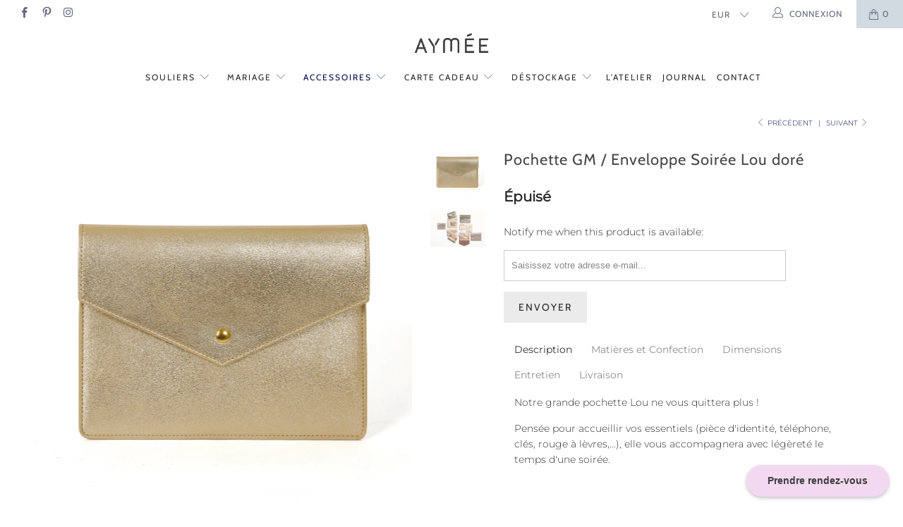

--- FILE ---
content_type: text/html; charset=utf-8
request_url: https://aymee.com/collections/accessoires/products/pochette-gm-enveloppe-soiree-lou-dore
body_size: 23846
content:


 <!DOCTYPE html>
<!--[if lt IE 7 ]><html class="ie ie6" lang="fr"> <![endif]-->
<!--[if IE 7 ]><html class="ie ie7" lang="fr"> <![endif]-->
<!--[if IE 8 ]><html class="ie ie8" lang="fr"> <![endif]-->
<!--[if IE 9 ]><html class="ie ie9" lang="fr"> <![endif]-->
<!--[if (gte IE 10)|!(IE)]><!--><html lang="fr"> <!--<![endif]--> <head> <meta charset="utf-8"> <meta http-equiv="cleartype" content="on"> <meta name="robots" content="index,follow"> <!-- Custom Fonts --> <!-- Stylesheets for Turbo 4.0.2 --> <link href="//aymee.com/cdn/shop/t/27/assets/styles.scss.css?v=180102748915561803811763461598" rel="stylesheet" type="text/css" media="all" /> <script>
      /*! lazysizes - v3.0.0 */
      !function(a,b){var c=b(a,a.document);a.lazySizes=c,"object"==typeof module&&module.exports&&(module.exports=c)}(window,function(a,b){"use strict";if(b.getElementsByClassName){var c,d=b.documentElement,e=a.Date,f=a.HTMLPictureElement,g="addEventListener",h="getAttribute",i=a[g],j=a.setTimeout,k=a.requestAnimationFrame||j,l=a.requestIdleCallback,m=/^picture$/i,n=["load","error","lazyincluded","_lazyloaded"],o={},p=Array.prototype.forEach,q=function(a,b){return o[b]||(o[b]=new RegExp("(\\s|^)"+b+"(\\s|$)")),o[b].test(a[h]("class")||"")&&o[b]},r=function(a,b){q(a,b)||a.setAttribute("class",(a[h]("class")||"").trim()+" "+b)},s=function(a,b){var c;(c=q(a,b))&&a.setAttribute("class",(a[h]("class")||"").replace(c," "))},t=function(a,b,c){var d=c?g:"removeEventListener";c&&t(a,b),n.forEach(function(c){a[d](c,b)})},u=function(a,c,d,e,f){var g=b.createEvent("CustomEvent");return g.initCustomEvent(c,!e,!f,d||{}),a.dispatchEvent(g),g},v=function(b,d){var e;!f&&(e=a.picturefill||c.pf)?e({reevaluate:!0,elements:[b]}):d&&d.src&&(b.src=d.src)},w=function(a,b){return(getComputedStyle(a,null)||{})[b]},x=function(a,b,d){for(d=d||a.offsetWidth;d<c.minSize&&b&&!a._lazysizesWidth;)d=b.offsetWidth,b=b.parentNode;return d},y=function(){var a,c,d=[],e=[],f=d,g=function(){var b=f;for(f=d.length?e:d,a=!0,c=!1;b.length;)b.shift()();a=!1},h=function(d,e){a&&!e?d.apply(this,arguments):(f.push(d),c||(c=!0,(b.hidden?j:k)(g)))};return h._lsFlush=g,h}(),z=function(a,b){return b?function(){y(a)}:function(){var b=this,c=arguments;y(function(){a.apply(b,c)})}},A=function(a){var b,c=0,d=125,f=666,g=f,h=function(){b=!1,c=e.now(),a()},i=l?function(){l(h,{timeout:g}),g!==f&&(g=f)}:z(function(){j(h)},!0);return function(a){var f;(a=a===!0)&&(g=44),b||(b=!0,f=d-(e.now()-c),0>f&&(f=0),a||9>f&&l?i():j(i,f))}},B=function(a){var b,c,d=99,f=function(){b=null,a()},g=function(){var a=e.now()-c;d>a?j(g,d-a):(l||f)(f)};return function(){c=e.now(),b||(b=j(g,d))}},C=function(){var f,k,l,n,o,x,C,E,F,G,H,I,J,K,L,M=/^img$/i,N=/^iframe$/i,O="onscroll"in a&&!/glebot/.test(navigator.userAgent),P=0,Q=0,R=0,S=-1,T=function(a){R--,a&&a.target&&t(a.target,T),(!a||0>R||!a.target)&&(R=0)},U=function(a,c){var e,f=a,g="hidden"==w(b.body,"visibility")||"hidden"!=w(a,"visibility");for(F-=c,I+=c,G-=c,H+=c;g&&(f=f.offsetParent)&&f!=b.body&&f!=d;)g=(w(f,"opacity")||1)>0,g&&"visible"!=w(f,"overflow")&&(e=f.getBoundingClientRect(),g=H>e.left&&G<e.right&&I>e.top-1&&F<e.bottom+1);return g},V=function(){var a,e,g,i,j,m,n,p,q;if((o=c.loadMode)&&8>R&&(a=f.length)){e=0,S++,null==K&&("expand"in c||(c.expand=d.clientHeight>500&&d.clientWidth>500?500:370),J=c.expand,K=J*c.expFactor),K>Q&&1>R&&S>2&&o>2&&!b.hidden?(Q=K,S=0):Q=o>1&&S>1&&6>R?J:P;for(;a>e;e++)if(f[e]&&!f[e]._lazyRace)if(O)if((p=f[e][h]("data-expand"))&&(m=1*p)||(m=Q),q!==m&&(C=innerWidth+m*L,E=innerHeight+m,n=-1*m,q=m),g=f[e].getBoundingClientRect(),(I=g.bottom)>=n&&(F=g.top)<=E&&(H=g.right)>=n*L&&(G=g.left)<=C&&(I||H||G||F)&&(l&&3>R&&!p&&(3>o||4>S)||U(f[e],m))){if(ba(f[e]),j=!0,R>9)break}else!j&&l&&!i&&4>R&&4>S&&o>2&&(k[0]||c.preloadAfterLoad)&&(k[0]||!p&&(I||H||G||F||"auto"!=f[e][h](c.sizesAttr)))&&(i=k[0]||f[e]);else ba(f[e]);i&&!j&&ba(i)}},W=A(V),X=function(a){r(a.target,c.loadedClass),s(a.target,c.loadingClass),t(a.target,Z)},Y=z(X),Z=function(a){Y({target:a.target})},$=function(a,b){try{a.contentWindow.location.replace(b)}catch(c){a.src=b}},_=function(a){var b,d,e=a[h](c.srcsetAttr);(b=c.customMedia[a[h]("data-media")||a[h]("media")])&&a.setAttribute("media",b),e&&a.setAttribute("srcset",e),b&&(d=a.parentNode,d.insertBefore(a.cloneNode(),a),d.removeChild(a))},aa=z(function(a,b,d,e,f){var g,i,k,l,o,q;(o=u(a,"lazybeforeunveil",b)).defaultPrevented||(e&&(d?r(a,c.autosizesClass):a.setAttribute("sizes",e)),i=a[h](c.srcsetAttr),g=a[h](c.srcAttr),f&&(k=a.parentNode,l=k&&m.test(k.nodeName||"")),q=b.firesLoad||"src"in a&&(i||g||l),o={target:a},q&&(t(a,T,!0),clearTimeout(n),n=j(T,2500),r(a,c.loadingClass),t(a,Z,!0)),l&&p.call(k.getElementsByTagName("source"),_),i?a.setAttribute("srcset",i):g&&!l&&(N.test(a.nodeName)?$(a,g):a.src=g),(i||l)&&v(a,{src:g})),a._lazyRace&&delete a._lazyRace,s(a,c.lazyClass),y(function(){(!q||a.complete&&a.naturalWidth>1)&&(q?T(o):R--,X(o))},!0)}),ba=function(a){var b,d=M.test(a.nodeName),e=d&&(a[h](c.sizesAttr)||a[h]("sizes")),f="auto"==e;(!f&&l||!d||!a.src&&!a.srcset||a.complete||q(a,c.errorClass))&&(b=u(a,"lazyunveilread").detail,f&&D.updateElem(a,!0,a.offsetWidth),a._lazyRace=!0,R++,aa(a,b,f,e,d))},ca=function(){if(!l){if(e.now()-x<999)return void j(ca,999);var a=B(function(){c.loadMode=3,W()});l=!0,c.loadMode=3,W(),i("scroll",function(){3==c.loadMode&&(c.loadMode=2),a()},!0)}};return{_:function(){x=e.now(),f=b.getElementsByClassName(c.lazyClass),k=b.getElementsByClassName(c.lazyClass+" "+c.preloadClass),L=c.hFac,i("scroll",W,!0),i("resize",W,!0),a.MutationObserver?new MutationObserver(W).observe(d,{childList:!0,subtree:!0,attributes:!0}):(d[g]("DOMNodeInserted",W,!0),d[g]("DOMAttrModified",W,!0),setInterval(W,999)),i("hashchange",W,!0),["focus","mouseover","click","load","transitionend","animationend","webkitAnimationEnd"].forEach(function(a){b[g](a,W,!0)}),/d$|^c/.test(b.readyState)?ca():(i("load",ca),b[g]("DOMContentLoaded",W),j(ca,2e4)),f.length?(V(),y._lsFlush()):W()},checkElems:W,unveil:ba}}(),D=function(){var a,d=z(function(a,b,c,d){var e,f,g;if(a._lazysizesWidth=d,d+="px",a.setAttribute("sizes",d),m.test(b.nodeName||""))for(e=b.getElementsByTagName("source"),f=0,g=e.length;g>f;f++)e[f].setAttribute("sizes",d);c.detail.dataAttr||v(a,c.detail)}),e=function(a,b,c){var e,f=a.parentNode;f&&(c=x(a,f,c),e=u(a,"lazybeforesizes",{width:c,dataAttr:!!b}),e.defaultPrevented||(c=e.detail.width,c&&c!==a._lazysizesWidth&&d(a,f,e,c)))},f=function(){var b,c=a.length;if(c)for(b=0;c>b;b++)e(a[b])},g=B(f);return{_:function(){a=b.getElementsByClassName(c.autosizesClass),i("resize",g)},checkElems:g,updateElem:e}}(),E=function(){E.i||(E.i=!0,D._(),C._())};return function(){var b,d={lazyClass:"lazyload",loadedClass:"lazyloaded",loadingClass:"lazyloading",preloadClass:"lazypreload",errorClass:"lazyerror",autosizesClass:"lazyautosizes",srcAttr:"data-src",srcsetAttr:"data-srcset",sizesAttr:"data-sizes",minSize:40,customMedia:{},init:!0,expFactor:1.5,hFac:.8,loadMode:2};c=a.lazySizesConfig||a.lazysizesConfig||{};for(b in d)b in c||(c[b]=d[b]);a.lazySizesConfig=c,j(function(){c.init&&E()})}(),{cfg:c,autoSizer:D,loader:C,init:E,uP:v,aC:r,rC:s,hC:q,fire:u,gW:x,rAF:y}}});</script> <title>Pochette GM / Enveloppe Soirée Lou doré - Aymée</title> <meta name="description" content="Description Notre grande pochette Lou ne vous quittera plus ! Pensée pour accueillir vos essentiels (pièce d&#39;identité, téléphone, clés, rouge à lèvres,...), elle vous accompagnera avec légèreté le temps d&#39;une soirée. Matières et Confection Nos cuirs lézards ou métallisés se doublent de cuir velours pour un rendu délica" />
    

    

<meta name="author" content="Aymée">
<meta property="og:url" content="https://aymee.com/products/pochette-gm-enveloppe-soiree-lou-dore">
<meta property="og:site_name" content="Aymée"> <meta property="og:type" content="product"> <meta property="og:title" content="Pochette GM / Enveloppe Soirée Lou doré"> <meta property="og:image" content="https://aymee.com/cdn/shop/products/aymee-maroquinerie-pochette-soiree-cuir-dore-metallise-gm-1064_600x.jpg?v=1574801852"> <meta property="og:image:secure_url" content="https://aymee.com/cdn/shop/products/aymee-maroquinerie-pochette-soiree-cuir-dore-metallise-gm-1064_600x.jpg?v=1574801852"> <meta property="og:image" content="https://aymee.com/cdn/shop/products/aymee-maroquinerie-pochette-cuir-famille-4-2048_707fdd38-08f0-44d3-a36b-d4cb72495999_600x.jpg?v=1574801852"> <meta property="og:image:secure_url" content="https://aymee.com/cdn/shop/products/aymee-maroquinerie-pochette-cuir-famille-4-2048_707fdd38-08f0-44d3-a36b-d4cb72495999_600x.jpg?v=1574801852"> <meta property="og:price:amount" content="28,00"> <meta property="og:price:currency" content="EUR"> <meta property="og:description" content="Description Notre grande pochette Lou ne vous quittera plus ! Pensée pour accueillir vos essentiels (pièce d&#39;identité, téléphone, clés, rouge à lèvres,...), elle vous accompagnera avec légèreté le temps d&#39;une soirée. Matières et Confection Nos cuirs lézards ou métallisés se doublent de cuir velours pour un rendu délica">




<meta name="twitter:card" content="summary"> <meta name="twitter:title" content="Pochette GM / Enveloppe Soirée Lou doré"> <meta name="twitter:description" content="Description Notre grande pochette Lou ne vous quittera plus ! Pensée pour accueillir vos essentiels (pièce d&#39;identité, téléphone, clés, rouge à lèvres,...), elle vous accompagnera avec légèreté le temps d&#39;une soirée. Matières et Confection Nos cuirs lézards ou métallisés se doublent de cuir velours pour un rendu délicat et résistant. La collection de pochettes Lou est fabriquée par notre atelier maroquinier située dans le sud-ouest de la France. Minutie et patience sont nécessaires à la piqûre et à la teinture des tranches. Cet ultime détail de finition signe la maitrise d&#39;un savoir-faire maroquinier de qualité. Dimensions Nos grandes pochettes mesurent 21 cm (longueur) x 16 cm (hauteur). Extérieur cuir bronze caviar. Doublure intérieure cuir bronze caviar. Elles permettent l&#39;organisation de vos essentiels (pièce d&#39;identité, téléphone, clés, rouge à lèvres,...) Entretien Tenir votre pochette à l&#39;écart de toute source de chaleur ou d&#39;humidité. Livraison Préparation de votre colis en 2 jours"> <meta name="twitter:image" content="https://aymee.com/cdn/shop/products/aymee-maroquinerie-pochette-soiree-cuir-dore-metallise-gm-1064_240x.jpg?v=1574801852"> <meta name="twitter:image:width" content="240"> <meta name="twitter:image:height" content="240"> <link rel="prev" href="/collections/accessoires/products/pochette-pm-porte-monnaie-lou-vert-anglais"> <link rel="next" href="/collections/accessoires/products/carte-cadeau"> <!-- Mobile Specific Metas --> <meta name="HandheldFriendly" content="True"> <meta name="MobileOptimized" content="320"> <meta name="viewport" content="width=device-width,initial-scale=1"> <meta name="theme-color" content="#ffffff"> <link rel="shortcut icon" type="image/x-icon" href="//aymee.com/cdn/shop/files/AYMEE-poincon-01_32x32.jpg?v=1613625829"> <link rel="canonical" href="https://aymee.com/products/pochette-gm-enveloppe-soiree-lou-dore" /> <script>window.performance && window.performance.mark && window.performance.mark('shopify.content_for_header.start');</script><meta id="shopify-digital-wallet" name="shopify-digital-wallet" content="/9296248889/digital_wallets/dialog">
<meta name="shopify-checkout-api-token" content="f1a1d61845383c6c8d8b61d1999cd530">
<meta id="in-context-paypal-metadata" data-shop-id="9296248889" data-venmo-supported="false" data-environment="production" data-locale="fr_FR" data-paypal-v4="true" data-currency="EUR">
<link rel="alternate" type="application/json+oembed" href="https://aymee.com/products/pochette-gm-enveloppe-soiree-lou-dore.oembed">
<script async="async" src="/checkouts/internal/preloads.js?locale=fr-FR"></script>
<link rel="preconnect" href="https://shop.app" crossorigin="anonymous">
<script async="async" src="https://shop.app/checkouts/internal/preloads.js?locale=fr-FR&shop_id=9296248889" crossorigin="anonymous"></script>
<script id="apple-pay-shop-capabilities" type="application/json">{"shopId":9296248889,"countryCode":"FR","currencyCode":"EUR","merchantCapabilities":["supports3DS"],"merchantId":"gid:\/\/shopify\/Shop\/9296248889","merchantName":"Aymée","requiredBillingContactFields":["postalAddress","email","phone"],"requiredShippingContactFields":["postalAddress","email","phone"],"shippingType":"shipping","supportedNetworks":["visa","masterCard","amex","maestro"],"total":{"type":"pending","label":"Aymée","amount":"1.00"},"shopifyPaymentsEnabled":true,"supportsSubscriptions":true}</script>
<script id="shopify-features" type="application/json">{"accessToken":"f1a1d61845383c6c8d8b61d1999cd530","betas":["rich-media-storefront-analytics"],"domain":"aymee.com","predictiveSearch":true,"shopId":9296248889,"locale":"fr"}</script>
<script>var Shopify = Shopify || {};
Shopify.shop = "maisonaymee.myshopify.com";
Shopify.locale = "fr";
Shopify.currency = {"active":"EUR","rate":"1.0"};
Shopify.country = "FR";
Shopify.theme = {"name":"2025-Aymée","id":173979205969,"schema_name":"Turbo","schema_version":"4.0.2","theme_store_id":null,"role":"main"};
Shopify.theme.handle = "null";
Shopify.theme.style = {"id":null,"handle":null};
Shopify.cdnHost = "aymee.com/cdn";
Shopify.routes = Shopify.routes || {};
Shopify.routes.root = "/";</script>
<script type="module">!function(o){(o.Shopify=o.Shopify||{}).modules=!0}(window);</script>
<script>!function(o){function n(){var o=[];function n(){o.push(Array.prototype.slice.apply(arguments))}return n.q=o,n}var t=o.Shopify=o.Shopify||{};t.loadFeatures=n(),t.autoloadFeatures=n()}(window);</script>
<script>
  window.ShopifyPay = window.ShopifyPay || {};
  window.ShopifyPay.apiHost = "shop.app\/pay";
  window.ShopifyPay.redirectState = null;
</script>
<script id="shop-js-analytics" type="application/json">{"pageType":"product"}</script>
<script defer="defer" async type="module" src="//aymee.com/cdn/shopifycloud/shop-js/modules/v2/client.init-shop-cart-sync_INwxTpsh.fr.esm.js"></script>
<script defer="defer" async type="module" src="//aymee.com/cdn/shopifycloud/shop-js/modules/v2/chunk.common_YNAa1F1g.esm.js"></script>
<script type="module">
  await import("//aymee.com/cdn/shopifycloud/shop-js/modules/v2/client.init-shop-cart-sync_INwxTpsh.fr.esm.js");
await import("//aymee.com/cdn/shopifycloud/shop-js/modules/v2/chunk.common_YNAa1F1g.esm.js");

  window.Shopify.SignInWithShop?.initShopCartSync?.({"fedCMEnabled":true,"windoidEnabled":true});

</script>
<script>
  window.Shopify = window.Shopify || {};
  if (!window.Shopify.featureAssets) window.Shopify.featureAssets = {};
  window.Shopify.featureAssets['shop-js'] = {"shop-cart-sync":["modules/v2/client.shop-cart-sync_BVs4vSl-.fr.esm.js","modules/v2/chunk.common_YNAa1F1g.esm.js"],"init-fed-cm":["modules/v2/client.init-fed-cm_CEmYoMXU.fr.esm.js","modules/v2/chunk.common_YNAa1F1g.esm.js"],"shop-button":["modules/v2/client.shop-button_BhVpOdEY.fr.esm.js","modules/v2/chunk.common_YNAa1F1g.esm.js"],"init-windoid":["modules/v2/client.init-windoid_DVncJssP.fr.esm.js","modules/v2/chunk.common_YNAa1F1g.esm.js"],"shop-cash-offers":["modules/v2/client.shop-cash-offers_CD5ChB-w.fr.esm.js","modules/v2/chunk.common_YNAa1F1g.esm.js","modules/v2/chunk.modal_DXhkN-5p.esm.js"],"shop-toast-manager":["modules/v2/client.shop-toast-manager_CMZA41xP.fr.esm.js","modules/v2/chunk.common_YNAa1F1g.esm.js"],"init-shop-email-lookup-coordinator":["modules/v2/client.init-shop-email-lookup-coordinator_Dxg3Qq63.fr.esm.js","modules/v2/chunk.common_YNAa1F1g.esm.js"],"pay-button":["modules/v2/client.pay-button_CApwTr-J.fr.esm.js","modules/v2/chunk.common_YNAa1F1g.esm.js"],"avatar":["modules/v2/client.avatar_BTnouDA3.fr.esm.js"],"init-shop-cart-sync":["modules/v2/client.init-shop-cart-sync_INwxTpsh.fr.esm.js","modules/v2/chunk.common_YNAa1F1g.esm.js"],"shop-login-button":["modules/v2/client.shop-login-button_Ctct7BR2.fr.esm.js","modules/v2/chunk.common_YNAa1F1g.esm.js","modules/v2/chunk.modal_DXhkN-5p.esm.js"],"init-customer-accounts-sign-up":["modules/v2/client.init-customer-accounts-sign-up_DTysEz83.fr.esm.js","modules/v2/client.shop-login-button_Ctct7BR2.fr.esm.js","modules/v2/chunk.common_YNAa1F1g.esm.js","modules/v2/chunk.modal_DXhkN-5p.esm.js"],"init-shop-for-new-customer-accounts":["modules/v2/client.init-shop-for-new-customer-accounts_wbmNjFX3.fr.esm.js","modules/v2/client.shop-login-button_Ctct7BR2.fr.esm.js","modules/v2/chunk.common_YNAa1F1g.esm.js","modules/v2/chunk.modal_DXhkN-5p.esm.js"],"init-customer-accounts":["modules/v2/client.init-customer-accounts_DqpN27KS.fr.esm.js","modules/v2/client.shop-login-button_Ctct7BR2.fr.esm.js","modules/v2/chunk.common_YNAa1F1g.esm.js","modules/v2/chunk.modal_DXhkN-5p.esm.js"],"shop-follow-button":["modules/v2/client.shop-follow-button_CBz8VXaE.fr.esm.js","modules/v2/chunk.common_YNAa1F1g.esm.js","modules/v2/chunk.modal_DXhkN-5p.esm.js"],"lead-capture":["modules/v2/client.lead-capture_Bo6pQGej.fr.esm.js","modules/v2/chunk.common_YNAa1F1g.esm.js","modules/v2/chunk.modal_DXhkN-5p.esm.js"],"checkout-modal":["modules/v2/client.checkout-modal_B_8gz53b.fr.esm.js","modules/v2/chunk.common_YNAa1F1g.esm.js","modules/v2/chunk.modal_DXhkN-5p.esm.js"],"shop-login":["modules/v2/client.shop-login_CTIGRVE1.fr.esm.js","modules/v2/chunk.common_YNAa1F1g.esm.js","modules/v2/chunk.modal_DXhkN-5p.esm.js"],"payment-terms":["modules/v2/client.payment-terms_BUSo56Mg.fr.esm.js","modules/v2/chunk.common_YNAa1F1g.esm.js","modules/v2/chunk.modal_DXhkN-5p.esm.js"]};
</script>
<script>(function() {
  var isLoaded = false;
  function asyncLoad() {
    if (isLoaded) return;
    isLoaded = true;
    var urls = ["https:\/\/cdn.nfcube.com\/30701ab8849628c5696795613939ec38.js?shop=maisonaymee.myshopify.com","https:\/\/call.chatra.io\/shopify?chatraId=MbzjT74wPxFiggY8N\u0026shop=maisonaymee.myshopify.com"];
    for (var i = 0; i <urls.length; i++) {
      var s = document.createElement('script');
      s.type = 'text/javascript';
      s.async = true;
      s.src = urls[i];
      var x = document.getElementsByTagName('script')[0];
      x.parentNode.insertBefore(s, x);
    }
  };
  if(window.attachEvent) {
    window.attachEvent('onload', asyncLoad);
  } else {
    window.addEventListener('load', asyncLoad, false);
  }
})();</script>
<script id="__st">var __st={"a":9296248889,"offset":3600,"reqid":"9ce181d3-89e1-4ebf-bb58-71a70d2e86af-1769031476","pageurl":"aymee.com\/collections\/accessoires\/products\/pochette-gm-enveloppe-soiree-lou-dore","u":"76282eebe130","p":"product","rtyp":"product","rid":4381343416377};</script>
<script>window.ShopifyPaypalV4VisibilityTracking = true;</script>
<script id="captcha-bootstrap">!function(){'use strict';const t='contact',e='account',n='new_comment',o=[[t,t],['blogs',n],['comments',n],[t,'customer']],c=[[e,'customer_login'],[e,'guest_login'],[e,'recover_customer_password'],[e,'create_customer']],r=t=>t.map((([t,e])=>`form[action*='/${t}']:not([data-nocaptcha='true']) input[name='form_type'][value='${e}']`)).join(','),a=t=>()=>t?[...document.querySelectorAll(t)].map((t=>t.form)):[];function s(){const t=[...o],e=r(t);return a(e)}const i='password',u='form_key',d=['recaptcha-v3-token','g-recaptcha-response','h-captcha-response',i],f=()=>{try{return window.sessionStorage}catch{return}},m='__shopify_v',_=t=>t.elements[u];function p(t,e,n=!1){try{const o=window.sessionStorage,c=JSON.parse(o.getItem(e)),{data:r}=function(t){const{data:e,action:n}=t;return t[m]||n?{data:e,action:n}:{data:t,action:n}}(c);for(const[e,n]of Object.entries(r))t.elements[e]&&(t.elements[e].value=n);n&&o.removeItem(e)}catch(o){console.error('form repopulation failed',{error:o})}}const l='form_type',E='cptcha';function T(t){t.dataset[E]=!0}const w=window,h=w.document,L='Shopify',v='ce_forms',y='captcha';let A=!1;((t,e)=>{const n=(g='f06e6c50-85a8-45c8-87d0-21a2b65856fe',I='https://cdn.shopify.com/shopifycloud/storefront-forms-hcaptcha/ce_storefront_forms_captcha_hcaptcha.v1.5.2.iife.js',D={infoText:'Protégé par hCaptcha',privacyText:'Confidentialité',termsText:'Conditions'},(t,e,n)=>{const o=w[L][v],c=o.bindForm;if(c)return c(t,g,e,D).then(n);var r;o.q.push([[t,g,e,D],n]),r=I,A||(h.body.append(Object.assign(h.createElement('script'),{id:'captcha-provider',async:!0,src:r})),A=!0)});var g,I,D;w[L]=w[L]||{},w[L][v]=w[L][v]||{},w[L][v].q=[],w[L][y]=w[L][y]||{},w[L][y].protect=function(t,e){n(t,void 0,e),T(t)},Object.freeze(w[L][y]),function(t,e,n,w,h,L){const[v,y,A,g]=function(t,e,n){const i=e?o:[],u=t?c:[],d=[...i,...u],f=r(d),m=r(i),_=r(d.filter((([t,e])=>n.includes(e))));return[a(f),a(m),a(_),s()]}(w,h,L),I=t=>{const e=t.target;return e instanceof HTMLFormElement?e:e&&e.form},D=t=>v().includes(t);t.addEventListener('submit',(t=>{const e=I(t);if(!e)return;const n=D(e)&&!e.dataset.hcaptchaBound&&!e.dataset.recaptchaBound,o=_(e),c=g().includes(e)&&(!o||!o.value);(n||c)&&t.preventDefault(),c&&!n&&(function(t){try{if(!f())return;!function(t){const e=f();if(!e)return;const n=_(t);if(!n)return;const o=n.value;o&&e.removeItem(o)}(t);const e=Array.from(Array(32),(()=>Math.random().toString(36)[2])).join('');!function(t,e){_(t)||t.append(Object.assign(document.createElement('input'),{type:'hidden',name:u})),t.elements[u].value=e}(t,e),function(t,e){const n=f();if(!n)return;const o=[...t.querySelectorAll(`input[type='${i}']`)].map((({name:t})=>t)),c=[...d,...o],r={};for(const[a,s]of new FormData(t).entries())c.includes(a)||(r[a]=s);n.setItem(e,JSON.stringify({[m]:1,action:t.action,data:r}))}(t,e)}catch(e){console.error('failed to persist form',e)}}(e),e.submit())}));const S=(t,e)=>{t&&!t.dataset[E]&&(n(t,e.some((e=>e===t))),T(t))};for(const o of['focusin','change'])t.addEventListener(o,(t=>{const e=I(t);D(e)&&S(e,y())}));const B=e.get('form_key'),M=e.get(l),P=B&&M;t.addEventListener('DOMContentLoaded',(()=>{const t=y();if(P)for(const e of t)e.elements[l].value===M&&p(e,B);[...new Set([...A(),...v().filter((t=>'true'===t.dataset.shopifyCaptcha))])].forEach((e=>S(e,t)))}))}(h,new URLSearchParams(w.location.search),n,t,e,['guest_login'])})(!0,!0)}();</script>
<script integrity="sha256-4kQ18oKyAcykRKYeNunJcIwy7WH5gtpwJnB7kiuLZ1E=" data-source-attribution="shopify.loadfeatures" defer="defer" src="//aymee.com/cdn/shopifycloud/storefront/assets/storefront/load_feature-a0a9edcb.js" crossorigin="anonymous"></script>
<script crossorigin="anonymous" defer="defer" src="//aymee.com/cdn/shopifycloud/storefront/assets/shopify_pay/storefront-65b4c6d7.js?v=20250812"></script>
<script data-source-attribution="shopify.dynamic_checkout.dynamic.init">var Shopify=Shopify||{};Shopify.PaymentButton=Shopify.PaymentButton||{isStorefrontPortableWallets:!0,init:function(){window.Shopify.PaymentButton.init=function(){};var t=document.createElement("script");t.src="https://aymee.com/cdn/shopifycloud/portable-wallets/latest/portable-wallets.fr.js",t.type="module",document.head.appendChild(t)}};
</script>
<script data-source-attribution="shopify.dynamic_checkout.buyer_consent">
  function portableWalletsHideBuyerConsent(e){var t=document.getElementById("shopify-buyer-consent"),n=document.getElementById("shopify-subscription-policy-button");t&&n&&(t.classList.add("hidden"),t.setAttribute("aria-hidden","true"),n.removeEventListener("click",e))}function portableWalletsShowBuyerConsent(e){var t=document.getElementById("shopify-buyer-consent"),n=document.getElementById("shopify-subscription-policy-button");t&&n&&(t.classList.remove("hidden"),t.removeAttribute("aria-hidden"),n.addEventListener("click",e))}window.Shopify?.PaymentButton&&(window.Shopify.PaymentButton.hideBuyerConsent=portableWalletsHideBuyerConsent,window.Shopify.PaymentButton.showBuyerConsent=portableWalletsShowBuyerConsent);
</script>
<script data-source-attribution="shopify.dynamic_checkout.cart.bootstrap">document.addEventListener("DOMContentLoaded",(function(){function t(){return document.querySelector("shopify-accelerated-checkout-cart, shopify-accelerated-checkout")}if(t())Shopify.PaymentButton.init();else{new MutationObserver((function(e,n){t()&&(Shopify.PaymentButton.init(),n.disconnect())})).observe(document.body,{childList:!0,subtree:!0})}}));
</script>
<script id='scb4127' type='text/javascript' async='' src='https://aymee.com/cdn/shopifycloud/privacy-banner/storefront-banner.js'></script><link id="shopify-accelerated-checkout-styles" rel="stylesheet" media="screen" href="https://aymee.com/cdn/shopifycloud/portable-wallets/latest/accelerated-checkout-backwards-compat.css" crossorigin="anonymous">
<style id="shopify-accelerated-checkout-cart">
        #shopify-buyer-consent {
  margin-top: 1em;
  display: inline-block;
  width: 100%;
}

#shopify-buyer-consent.hidden {
  display: none;
}

#shopify-subscription-policy-button {
  background: none;
  border: none;
  padding: 0;
  text-decoration: underline;
  font-size: inherit;
  cursor: pointer;
}

#shopify-subscription-policy-button::before {
  box-shadow: none;
}

      </style>

<script>window.performance && window.performance.mark && window.performance.mark('shopify.content_for_header.end');</script>
<!-- Google tag (gtag.js) -->
<script async src="https://www.googletagmanager.com/gtag/js?id=G-CVCWCKTXSM"></script>
<script>
  window.dataLayer = window.dataLayer || [];
  function gtag(){dataLayer.push(arguments);}
  gtag('js', new Date());

  gtag('config', 'G-CVCWCKTXSM');
</script><link href="https://monorail-edge.shopifysvc.com" rel="dns-prefetch">
<script>(function(){if ("sendBeacon" in navigator && "performance" in window) {try {var session_token_from_headers = performance.getEntriesByType('navigation')[0].serverTiming.find(x => x.name == '_s').description;} catch {var session_token_from_headers = undefined;}var session_cookie_matches = document.cookie.match(/_shopify_s=([^;]*)/);var session_token_from_cookie = session_cookie_matches && session_cookie_matches.length === 2 ? session_cookie_matches[1] : "";var session_token = session_token_from_headers || session_token_from_cookie || "";function handle_abandonment_event(e) {var entries = performance.getEntries().filter(function(entry) {return /monorail-edge.shopifysvc.com/.test(entry.name);});if (!window.abandonment_tracked && entries.length === 0) {window.abandonment_tracked = true;var currentMs = Date.now();var navigation_start = performance.timing.navigationStart;var payload = {shop_id: 9296248889,url: window.location.href,navigation_start,duration: currentMs - navigation_start,session_token,page_type: "product"};window.navigator.sendBeacon("https://monorail-edge.shopifysvc.com/v1/produce", JSON.stringify({schema_id: "online_store_buyer_site_abandonment/1.1",payload: payload,metadata: {event_created_at_ms: currentMs,event_sent_at_ms: currentMs}}));}}window.addEventListener('pagehide', handle_abandonment_event);}}());</script>
<script id="web-pixels-manager-setup">(function e(e,d,r,n,o){if(void 0===o&&(o={}),!Boolean(null===(a=null===(i=window.Shopify)||void 0===i?void 0:i.analytics)||void 0===a?void 0:a.replayQueue)){var i,a;window.Shopify=window.Shopify||{};var t=window.Shopify;t.analytics=t.analytics||{};var s=t.analytics;s.replayQueue=[],s.publish=function(e,d,r){return s.replayQueue.push([e,d,r]),!0};try{self.performance.mark("wpm:start")}catch(e){}var l=function(){var e={modern:/Edge?\/(1{2}[4-9]|1[2-9]\d|[2-9]\d{2}|\d{4,})\.\d+(\.\d+|)|Firefox\/(1{2}[4-9]|1[2-9]\d|[2-9]\d{2}|\d{4,})\.\d+(\.\d+|)|Chrom(ium|e)\/(9{2}|\d{3,})\.\d+(\.\d+|)|(Maci|X1{2}).+ Version\/(15\.\d+|(1[6-9]|[2-9]\d|\d{3,})\.\d+)([,.]\d+|)( \(\w+\)|)( Mobile\/\w+|) Safari\/|Chrome.+OPR\/(9{2}|\d{3,})\.\d+\.\d+|(CPU[ +]OS|iPhone[ +]OS|CPU[ +]iPhone|CPU IPhone OS|CPU iPad OS)[ +]+(15[._]\d+|(1[6-9]|[2-9]\d|\d{3,})[._]\d+)([._]\d+|)|Android:?[ /-](13[3-9]|1[4-9]\d|[2-9]\d{2}|\d{4,})(\.\d+|)(\.\d+|)|Android.+Firefox\/(13[5-9]|1[4-9]\d|[2-9]\d{2}|\d{4,})\.\d+(\.\d+|)|Android.+Chrom(ium|e)\/(13[3-9]|1[4-9]\d|[2-9]\d{2}|\d{4,})\.\d+(\.\d+|)|SamsungBrowser\/([2-9]\d|\d{3,})\.\d+/,legacy:/Edge?\/(1[6-9]|[2-9]\d|\d{3,})\.\d+(\.\d+|)|Firefox\/(5[4-9]|[6-9]\d|\d{3,})\.\d+(\.\d+|)|Chrom(ium|e)\/(5[1-9]|[6-9]\d|\d{3,})\.\d+(\.\d+|)([\d.]+$|.*Safari\/(?![\d.]+ Edge\/[\d.]+$))|(Maci|X1{2}).+ Version\/(10\.\d+|(1[1-9]|[2-9]\d|\d{3,})\.\d+)([,.]\d+|)( \(\w+\)|)( Mobile\/\w+|) Safari\/|Chrome.+OPR\/(3[89]|[4-9]\d|\d{3,})\.\d+\.\d+|(CPU[ +]OS|iPhone[ +]OS|CPU[ +]iPhone|CPU IPhone OS|CPU iPad OS)[ +]+(10[._]\d+|(1[1-9]|[2-9]\d|\d{3,})[._]\d+)([._]\d+|)|Android:?[ /-](13[3-9]|1[4-9]\d|[2-9]\d{2}|\d{4,})(\.\d+|)(\.\d+|)|Mobile Safari.+OPR\/([89]\d|\d{3,})\.\d+\.\d+|Android.+Firefox\/(13[5-9]|1[4-9]\d|[2-9]\d{2}|\d{4,})\.\d+(\.\d+|)|Android.+Chrom(ium|e)\/(13[3-9]|1[4-9]\d|[2-9]\d{2}|\d{4,})\.\d+(\.\d+|)|Android.+(UC? ?Browser|UCWEB|U3)[ /]?(15\.([5-9]|\d{2,})|(1[6-9]|[2-9]\d|\d{3,})\.\d+)\.\d+|SamsungBrowser\/(5\.\d+|([6-9]|\d{2,})\.\d+)|Android.+MQ{2}Browser\/(14(\.(9|\d{2,})|)|(1[5-9]|[2-9]\d|\d{3,})(\.\d+|))(\.\d+|)|K[Aa][Ii]OS\/(3\.\d+|([4-9]|\d{2,})\.\d+)(\.\d+|)/},d=e.modern,r=e.legacy,n=navigator.userAgent;return n.match(d)?"modern":n.match(r)?"legacy":"unknown"}(),u="modern"===l?"modern":"legacy",c=(null!=n?n:{modern:"",legacy:""})[u],f=function(e){return[e.baseUrl,"/wpm","/b",e.hashVersion,"modern"===e.buildTarget?"m":"l",".js"].join("")}({baseUrl:d,hashVersion:r,buildTarget:u}),m=function(e){var d=e.version,r=e.bundleTarget,n=e.surface,o=e.pageUrl,i=e.monorailEndpoint;return{emit:function(e){var a=e.status,t=e.errorMsg,s=(new Date).getTime(),l=JSON.stringify({metadata:{event_sent_at_ms:s},events:[{schema_id:"web_pixels_manager_load/3.1",payload:{version:d,bundle_target:r,page_url:o,status:a,surface:n,error_msg:t},metadata:{event_created_at_ms:s}}]});if(!i)return console&&console.warn&&console.warn("[Web Pixels Manager] No Monorail endpoint provided, skipping logging."),!1;try{return self.navigator.sendBeacon.bind(self.navigator)(i,l)}catch(e){}var u=new XMLHttpRequest;try{return u.open("POST",i,!0),u.setRequestHeader("Content-Type","text/plain"),u.send(l),!0}catch(e){return console&&console.warn&&console.warn("[Web Pixels Manager] Got an unhandled error while logging to Monorail."),!1}}}}({version:r,bundleTarget:l,surface:e.surface,pageUrl:self.location.href,monorailEndpoint:e.monorailEndpoint});try{o.browserTarget=l,function(e){var d=e.src,r=e.async,n=void 0===r||r,o=e.onload,i=e.onerror,a=e.sri,t=e.scriptDataAttributes,s=void 0===t?{}:t,l=document.createElement("script"),u=document.querySelector("head"),c=document.querySelector("body");if(l.async=n,l.src=d,a&&(l.integrity=a,l.crossOrigin="anonymous"),s)for(var f in s)if(Object.prototype.hasOwnProperty.call(s,f))try{l.dataset[f]=s[f]}catch(e){}if(o&&l.addEventListener("load",o),i&&l.addEventListener("error",i),u)u.appendChild(l);else{if(!c)throw new Error("Did not find a head or body element to append the script");c.appendChild(l)}}({src:f,async:!0,onload:function(){if(!function(){var e,d;return Boolean(null===(d=null===(e=window.Shopify)||void 0===e?void 0:e.analytics)||void 0===d?void 0:d.initialized)}()){var d=window.webPixelsManager.init(e)||void 0;if(d){var r=window.Shopify.analytics;r.replayQueue.forEach((function(e){var r=e[0],n=e[1],o=e[2];d.publishCustomEvent(r,n,o)})),r.replayQueue=[],r.publish=d.publishCustomEvent,r.visitor=d.visitor,r.initialized=!0}}},onerror:function(){return m.emit({status:"failed",errorMsg:"".concat(f," has failed to load")})},sri:function(e){var d=/^sha384-[A-Za-z0-9+/=]+$/;return"string"==typeof e&&d.test(e)}(c)?c:"",scriptDataAttributes:o}),m.emit({status:"loading"})}catch(e){m.emit({status:"failed",errorMsg:(null==e?void 0:e.message)||"Unknown error"})}}})({shopId: 9296248889,storefrontBaseUrl: "https://aymee.com",extensionsBaseUrl: "https://extensions.shopifycdn.com/cdn/shopifycloud/web-pixels-manager",monorailEndpoint: "https://monorail-edge.shopifysvc.com/unstable/produce_batch",surface: "storefront-renderer",enabledBetaFlags: ["2dca8a86"],webPixelsConfigList: [{"id":"1162150225","configuration":"{\"config\":\"{\\\"pixel_id\\\":\\\"G-CVCWCKTXSM\\\",\\\"gtag_events\\\":[{\\\"type\\\":\\\"purchase\\\",\\\"action_label\\\":\\\"G-CVCWCKTXSM\\\"},{\\\"type\\\":\\\"page_view\\\",\\\"action_label\\\":\\\"G-CVCWCKTXSM\\\"},{\\\"type\\\":\\\"view_item\\\",\\\"action_label\\\":\\\"G-CVCWCKTXSM\\\"},{\\\"type\\\":\\\"search\\\",\\\"action_label\\\":\\\"G-CVCWCKTXSM\\\"},{\\\"type\\\":\\\"add_to_cart\\\",\\\"action_label\\\":\\\"G-CVCWCKTXSM\\\"},{\\\"type\\\":\\\"begin_checkout\\\",\\\"action_label\\\":\\\"G-CVCWCKTXSM\\\"},{\\\"type\\\":\\\"add_payment_info\\\",\\\"action_label\\\":\\\"G-CVCWCKTXSM\\\"}],\\\"enable_monitoring_mode\\\":false}\"}","eventPayloadVersion":"v1","runtimeContext":"OPEN","scriptVersion":"b2a88bafab3e21179ed38636efcd8a93","type":"APP","apiClientId":1780363,"privacyPurposes":[],"dataSharingAdjustments":{"protectedCustomerApprovalScopes":["read_customer_address","read_customer_email","read_customer_name","read_customer_personal_data","read_customer_phone"]}},{"id":"161612113","configuration":"{\"tagID\":\"2612827629894\"}","eventPayloadVersion":"v1","runtimeContext":"STRICT","scriptVersion":"18031546ee651571ed29edbe71a3550b","type":"APP","apiClientId":3009811,"privacyPurposes":["ANALYTICS","MARKETING","SALE_OF_DATA"],"dataSharingAdjustments":{"protectedCustomerApprovalScopes":["read_customer_address","read_customer_email","read_customer_name","read_customer_personal_data","read_customer_phone"]}},{"id":"173080913","eventPayloadVersion":"v1","runtimeContext":"LAX","scriptVersion":"1","type":"CUSTOM","privacyPurposes":["MARKETING"],"name":"Meta pixel (migrated)"},{"id":"shopify-app-pixel","configuration":"{}","eventPayloadVersion":"v1","runtimeContext":"STRICT","scriptVersion":"0450","apiClientId":"shopify-pixel","type":"APP","privacyPurposes":["ANALYTICS","MARKETING"]},{"id":"shopify-custom-pixel","eventPayloadVersion":"v1","runtimeContext":"LAX","scriptVersion":"0450","apiClientId":"shopify-pixel","type":"CUSTOM","privacyPurposes":["ANALYTICS","MARKETING"]}],isMerchantRequest: false,initData: {"shop":{"name":"Aymée","paymentSettings":{"currencyCode":"EUR"},"myshopifyDomain":"maisonaymee.myshopify.com","countryCode":"FR","storefrontUrl":"https:\/\/aymee.com"},"customer":null,"cart":null,"checkout":null,"productVariants":[{"price":{"amount":28.0,"currencyCode":"EUR"},"product":{"title":"Pochette GM \/ Enveloppe Soirée Lou doré","vendor":"maisonaymee","id":"4381343416377","untranslatedTitle":"Pochette GM \/ Enveloppe Soirée Lou doré","url":"\/products\/pochette-gm-enveloppe-soiree-lou-dore","type":"Maroquinerie"},"id":"31311207170105","image":{"src":"\/\/aymee.com\/cdn\/shop\/products\/aymee-maroquinerie-pochette-soiree-cuir-dore-metallise-gm-1064.jpg?v=1574801852"},"sku":"","title":"Default Title","untranslatedTitle":"Default Title"}],"purchasingCompany":null},},"https://aymee.com/cdn","fcfee988w5aeb613cpc8e4bc33m6693e112",{"modern":"","legacy":""},{"shopId":"9296248889","storefrontBaseUrl":"https:\/\/aymee.com","extensionBaseUrl":"https:\/\/extensions.shopifycdn.com\/cdn\/shopifycloud\/web-pixels-manager","surface":"storefront-renderer","enabledBetaFlags":"[\"2dca8a86\"]","isMerchantRequest":"false","hashVersion":"fcfee988w5aeb613cpc8e4bc33m6693e112","publish":"custom","events":"[[\"page_viewed\",{}],[\"product_viewed\",{\"productVariant\":{\"price\":{\"amount\":28.0,\"currencyCode\":\"EUR\"},\"product\":{\"title\":\"Pochette GM \/ Enveloppe Soirée Lou doré\",\"vendor\":\"maisonaymee\",\"id\":\"4381343416377\",\"untranslatedTitle\":\"Pochette GM \/ Enveloppe Soirée Lou doré\",\"url\":\"\/products\/pochette-gm-enveloppe-soiree-lou-dore\",\"type\":\"Maroquinerie\"},\"id\":\"31311207170105\",\"image\":{\"src\":\"\/\/aymee.com\/cdn\/shop\/products\/aymee-maroquinerie-pochette-soiree-cuir-dore-metallise-gm-1064.jpg?v=1574801852\"},\"sku\":\"\",\"title\":\"Default Title\",\"untranslatedTitle\":\"Default Title\"}}]]"});</script><script>
  window.ShopifyAnalytics = window.ShopifyAnalytics || {};
  window.ShopifyAnalytics.meta = window.ShopifyAnalytics.meta || {};
  window.ShopifyAnalytics.meta.currency = 'EUR';
  var meta = {"product":{"id":4381343416377,"gid":"gid:\/\/shopify\/Product\/4381343416377","vendor":"maisonaymee","type":"Maroquinerie","handle":"pochette-gm-enveloppe-soiree-lou-dore","variants":[{"id":31311207170105,"price":2800,"name":"Pochette GM \/ Enveloppe Soirée Lou doré","public_title":null,"sku":""}],"remote":false},"page":{"pageType":"product","resourceType":"product","resourceId":4381343416377,"requestId":"9ce181d3-89e1-4ebf-bb58-71a70d2e86af-1769031476"}};
  for (var attr in meta) {
    window.ShopifyAnalytics.meta[attr] = meta[attr];
  }
</script>
<script class="analytics">
  (function () {
    var customDocumentWrite = function(content) {
      var jquery = null;

      if (window.jQuery) {
        jquery = window.jQuery;
      } else if (window.Checkout && window.Checkout.$) {
        jquery = window.Checkout.$;
      }

      if (jquery) {
        jquery('body').append(content);
      }
    };

    var hasLoggedConversion = function(token) {
      if (token) {
        return document.cookie.indexOf('loggedConversion=' + token) !== -1;
      }
      return false;
    }

    var setCookieIfConversion = function(token) {
      if (token) {
        var twoMonthsFromNow = new Date(Date.now());
        twoMonthsFromNow.setMonth(twoMonthsFromNow.getMonth() + 2);

        document.cookie = 'loggedConversion=' + token + '; expires=' + twoMonthsFromNow;
      }
    }

    var trekkie = window.ShopifyAnalytics.lib = window.trekkie = window.trekkie || [];
    if (trekkie.integrations) {
      return;
    }
    trekkie.methods = [
      'identify',
      'page',
      'ready',
      'track',
      'trackForm',
      'trackLink'
    ];
    trekkie.factory = function(method) {
      return function() {
        var args = Array.prototype.slice.call(arguments);
        args.unshift(method);
        trekkie.push(args);
        return trekkie;
      };
    };
    for (var i = 0; i < trekkie.methods.length; i++) {
      var key = trekkie.methods[i];
      trekkie[key] = trekkie.factory(key);
    }
    trekkie.load = function(config) {
      trekkie.config = config || {};
      trekkie.config.initialDocumentCookie = document.cookie;
      var first = document.getElementsByTagName('script')[0];
      var script = document.createElement('script');
      script.type = 'text/javascript';
      script.onerror = function(e) {
        var scriptFallback = document.createElement('script');
        scriptFallback.type = 'text/javascript';
        scriptFallback.onerror = function(error) {
                var Monorail = {
      produce: function produce(monorailDomain, schemaId, payload) {
        var currentMs = new Date().getTime();
        var event = {
          schema_id: schemaId,
          payload: payload,
          metadata: {
            event_created_at_ms: currentMs,
            event_sent_at_ms: currentMs
          }
        };
        return Monorail.sendRequest("https://" + monorailDomain + "/v1/produce", JSON.stringify(event));
      },
      sendRequest: function sendRequest(endpointUrl, payload) {
        // Try the sendBeacon API
        if (window && window.navigator && typeof window.navigator.sendBeacon === 'function' && typeof window.Blob === 'function' && !Monorail.isIos12()) {
          var blobData = new window.Blob([payload], {
            type: 'text/plain'
          });

          if (window.navigator.sendBeacon(endpointUrl, blobData)) {
            return true;
          } // sendBeacon was not successful

        } // XHR beacon

        var xhr = new XMLHttpRequest();

        try {
          xhr.open('POST', endpointUrl);
          xhr.setRequestHeader('Content-Type', 'text/plain');
          xhr.send(payload);
        } catch (e) {
          console.log(e);
        }

        return false;
      },
      isIos12: function isIos12() {
        return window.navigator.userAgent.lastIndexOf('iPhone; CPU iPhone OS 12_') !== -1 || window.navigator.userAgent.lastIndexOf('iPad; CPU OS 12_') !== -1;
      }
    };
    Monorail.produce('monorail-edge.shopifysvc.com',
      'trekkie_storefront_load_errors/1.1',
      {shop_id: 9296248889,
      theme_id: 173979205969,
      app_name: "storefront",
      context_url: window.location.href,
      source_url: "//aymee.com/cdn/s/trekkie.storefront.cd680fe47e6c39ca5d5df5f0a32d569bc48c0f27.min.js"});

        };
        scriptFallback.async = true;
        scriptFallback.src = '//aymee.com/cdn/s/trekkie.storefront.cd680fe47e6c39ca5d5df5f0a32d569bc48c0f27.min.js';
        first.parentNode.insertBefore(scriptFallback, first);
      };
      script.async = true;
      script.src = '//aymee.com/cdn/s/trekkie.storefront.cd680fe47e6c39ca5d5df5f0a32d569bc48c0f27.min.js';
      first.parentNode.insertBefore(script, first);
    };
    trekkie.load(
      {"Trekkie":{"appName":"storefront","development":false,"defaultAttributes":{"shopId":9296248889,"isMerchantRequest":null,"themeId":173979205969,"themeCityHash":"18112452987380999787","contentLanguage":"fr","currency":"EUR","eventMetadataId":"015ddea0-31d0-460e-b272-dde92094a0f3"},"isServerSideCookieWritingEnabled":true,"monorailRegion":"shop_domain","enabledBetaFlags":["65f19447"]},"Session Attribution":{},"S2S":{"facebookCapiEnabled":true,"source":"trekkie-storefront-renderer","apiClientId":580111}}
    );

    var loaded = false;
    trekkie.ready(function() {
      if (loaded) return;
      loaded = true;

      window.ShopifyAnalytics.lib = window.trekkie;

      var originalDocumentWrite = document.write;
      document.write = customDocumentWrite;
      try { window.ShopifyAnalytics.merchantGoogleAnalytics.call(this); } catch(error) {};
      document.write = originalDocumentWrite;

      window.ShopifyAnalytics.lib.page(null,{"pageType":"product","resourceType":"product","resourceId":4381343416377,"requestId":"9ce181d3-89e1-4ebf-bb58-71a70d2e86af-1769031476","shopifyEmitted":true});

      var match = window.location.pathname.match(/checkouts\/(.+)\/(thank_you|post_purchase)/)
      var token = match? match[1]: undefined;
      if (!hasLoggedConversion(token)) {
        setCookieIfConversion(token);
        window.ShopifyAnalytics.lib.track("Viewed Product",{"currency":"EUR","variantId":31311207170105,"productId":4381343416377,"productGid":"gid:\/\/shopify\/Product\/4381343416377","name":"Pochette GM \/ Enveloppe Soirée Lou doré","price":"28.00","sku":"","brand":"maisonaymee","variant":null,"category":"Maroquinerie","nonInteraction":true,"remote":false},undefined,undefined,{"shopifyEmitted":true});
      window.ShopifyAnalytics.lib.track("monorail:\/\/trekkie_storefront_viewed_product\/1.1",{"currency":"EUR","variantId":31311207170105,"productId":4381343416377,"productGid":"gid:\/\/shopify\/Product\/4381343416377","name":"Pochette GM \/ Enveloppe Soirée Lou doré","price":"28.00","sku":"","brand":"maisonaymee","variant":null,"category":"Maroquinerie","nonInteraction":true,"remote":false,"referer":"https:\/\/aymee.com\/collections\/accessoires\/products\/pochette-gm-enveloppe-soiree-lou-dore"});
      }
    });


        var eventsListenerScript = document.createElement('script');
        eventsListenerScript.async = true;
        eventsListenerScript.src = "//aymee.com/cdn/shopifycloud/storefront/assets/shop_events_listener-3da45d37.js";
        document.getElementsByTagName('head')[0].appendChild(eventsListenerScript);

})();</script>
<script
  defer
  src="https://aymee.com/cdn/shopifycloud/perf-kit/shopify-perf-kit-3.0.4.min.js"
  data-application="storefront-renderer"
  data-shop-id="9296248889"
  data-render-region="gcp-us-east1"
  data-page-type="product"
  data-theme-instance-id="173979205969"
  data-theme-name="Turbo"
  data-theme-version="4.0.2"
  data-monorail-region="shop_domain"
  data-resource-timing-sampling-rate="10"
  data-shs="true"
  data-shs-beacon="true"
  data-shs-export-with-fetch="true"
  data-shs-logs-sample-rate="1"
  data-shs-beacon-endpoint="https://aymee.com/api/collect"
></script>
</head> <noscript> <style>
      .product_section .product_form {
        opacity: 1;
      }

      .multi_select,
      form .select {
        display: block !important;
      }</style></noscript> <body class="product-details"
    data-money-format="€{{amount_with_comma_separator}}" data-shop-url="https://aymee.com"> <div id="shopify-section-header" class="shopify-section header-section">


<header id="header" class="mobile_nav-fixed--true"> <div class="top_bar clearfix"> <a class="mobile_nav dropdown_link" data-dropdown-rel="menu" data-no-instant="true"> <div> <span></span> <span></span> <span></span> <span></span></div> <span class="menu_title">Menu</span></a> <a href="https://aymee.com" title="Aymée" class="mobile_logo logo"> <img src="//aymee.com/cdn/shop/files/aymee-logo-m_410x.jpg?v=1613625804" alt="Aymée" /></a> <div class="top_bar--right"> <div class="cart_container"> <a href="/cart" class="icon-bag mini_cart dropdown_link" title="Panier" data-no-instant> <span class="cart_count">0</span></a></div></div></div> <div class="dropdown_container" data-dropdown="menu"> <div class="dropdown"> <ul class="menu" id="mobile_menu"> <li data-mobile-dropdown-rel="souliers" class="sublink"> <a data-no-instant href="/collections/all" class="parent-link--true">
          SOULIERS <span class="right icon-down-arrow"></span></a> <ul> <li><a href="/collections/souliers-de-collection">Souliers de collection</a></li> <li><a href="/pages/souliers-sur-mesure-100-personnalises">Vos souliers 100 % personnalisés</a></li> <li><a href="/collections/produits-entretien-chaussures-cuir">Produits d'entretien</a></li></ul></li> <li data-mobile-dropdown-rel="mariage" class="sublink"> <a data-no-instant href="/collections/collection-chaussure-mariage" class="parent-link--true">
          MARIAGE <span class="right icon-down-arrow"></span></a> <ul> <li><a href="/collections/collection-chaussure-mariage">Collection mariage</a></li> <li><a href="/pages/des-souliers-de-mariees-uniques">Des souliers uniques pour votre mariage</a></li> <li><a href="/pages/nos-mariees">Nos mariées !</a></li></ul></li> <li data-mobile-dropdown-rel="accessoires" class="sublink"> <a data-no-instant href="/collections/accessoires" class="parent-link--true">
          ACCESSOIRES <span class="right icon-down-arrow"></span></a> <ul> <li><a href="/collections/maroquinerie">Maroquinerie</a></li> <li><a href="/collections/les-bijoux-selectionnes-par-aymee">Notre sélection de bijoux</a></li></ul></li> <li data-mobile-dropdown-rel="carte-cadeau" class="sublink"> <a data-no-instant href="/pages/cartes-cadeaux" class="parent-link--true">
          CARTE CADEAU <span class="right icon-down-arrow"></span></a> <ul> <li><a href="/collections/cadeau">Cadeaux - Déstockage</a></li> <li><a href="/products/carte-cadeau">Carte cadeau - A partir de 50 €</a></li> <li><a href="/products/carte-cadeau-295-souliers-de-collection">Carte cadeau - Souliers de collection - 295 €</a></li> <li><a href="/products/carte-cadeau-350-sur-mesure">Carte cadeau - A votre mesure - 350 €</a></li></ul></li> <li data-mobile-dropdown-rel="destockage" class="sublink"> <a data-no-instant href="/collections/aymee-bonnes-affaires" class="parent-link--true">
          DÉSTOCKAGE <span class="right icon-down-arrow"></span></a> <ul> <li><a href="/collections/cadeau">Cadeaux - Déstockage</a></li> <li><a href="/collections/bijoux-cadeau">Bijoux - Déstockage</a></li> <li><a href="/collections/mariage-bonnes-affaires">Mariage - Déstockage</a></li> <li><a href="/pages/destockage-souliers-du-35-au-43">Souliers - Déstockage</a></li> <li><a href="https://aymee.com/collections/pointure-34">Pointure 34 & 34,5</a></li> <li><a href="/collections/pointure-35">Pointure 35 & 35,5</a></li> <li><a href="/collections/pointures-36-36-5">Pointures 36 & 36,5</a></li> <li><a href="/collections/pointures-37-37-5">Pointures 37 & 37,5</a></li> <li><a href="/collections/pointures-38-38-5">Pointures 38 & 38,5</a></li> <li><a href="/collections/pointures-39-39-5">Pointures 39 & 39,5</a></li> <li><a href="/collections/pointures-40-40-5">Pointures 40 & 40,5</a></li> <li><a href="/collections/pointures-41-41-5">Pointure 41 & 41,5</a></li> <li><a href="/collections/pointure-42-42-5">Pointures 42 & 42,5</a></li> <li><a href="/collections/pointure-43">Pointure 43</a></li></ul></li> <li data-mobile-dropdown-rel="latelier"> <a data-no-instant href="/pages/atelier-aymee" class="parent-link--true">
          L'ATELIER</a></li> <li data-mobile-dropdown-rel="journal"> <a data-no-instant href="/blogs/news" class="parent-link--true">
          JOURNAL</a></li> <li data-mobile-dropdown-rel="contact"> <a data-no-instant href="/pages/contact" class="parent-link--true">
          CONTACT</a></li> <li data-no-instant> <a href="/account/login" id="customer_login_link">Connexion</a></li> <li> <select class="currencies" name="currencies" data-default-shop-currency="EUR"> <option value="EUR" selected="selected">EUR</option> <option value="USD">USD</option> <option value="CAD">CAD</option> <option value="AUD">AUD</option> <option value="GBP">GBP</option> <option value="JPY">JPY</option>
    
  
</select></li></ul></div></div>
</header>




<header class="feature_image "> <div class="header  header-fixed--true header-background--solid"> <div class="top_bar clearfix"> <ul class="social_icons"> <li><a href="https://fr-fr.facebook.com/aymeeparis/" title="Aymée on Facebook" rel="me" target="_blank" class="icon-facebook"></a></li> <li><a href="https://www.pinterest.fr/aymeeparis/" title="Aymée on Pinterest" rel="me" target="_blank" class="icon-pinterest"></a></li> <li><a href="https://www.instagram.com/aymee_paris/" title="Aymée on Instagram" rel="me" target="_blank" class="icon-instagram"></a></li>
  

  

  

  

  
</ul> <ul class="menu left"></ul> <div class="cart_container"> <a href="/cart" class="icon-bag mini_cart dropdown_link" data-no-instant> <span class="cart_count">0</span></a> <div class="cart_content animated fadeIn"> <div class="js-empty-cart__message "> <p class="empty_cart">Votre panier est vide</p></div> <form action="/checkout" method="post" data-money-format="€{{amount_with_comma_separator}}" data-shop-currency="EUR" data-shop-name="Aymée" class="js-cart_content__form hidden"> <a class="cart_content__continue-shopping secondary_button">
                  Poursuivre vos achats→</a> <ul class="cart_items js-cart_items clearfix"></ul> <hr /> <ul> <li class="cart_subtotal js-cart_subtotal"> <span class="right"> <span class="money">€0,00</span></span> <span>Sous-total</span></li> <li> <div class="cart_text"> <p><strong>Les articles sur stock sont préparés et envoyés dans un délai de 2 à 3 jours ouvrés.</strong></p><p><strong>Les souliers personnalisés sont fabriqués à la commande, en France, dans un délai de 3 à 5 semaines.</strong></p><p><strong>Pour toute question sur votre commande, vous pouvez nous joindre par SMS au +33 6 29 88 61 94</strong></p><p><strong>A très vite !</strong><br/></p></div> <button type="submit" class="action_button add_to_cart">Aller au panier</button></li></ul></form></div></div> <ul class="menu right"> <li> <select class="currencies" name="currencies" data-default-shop-currency="EUR"> <option value="EUR" selected="selected">EUR</option> <option value="USD">USD</option> <option value="CAD">CAD</option> <option value="AUD">AUD</option> <option value="GBP">GBP</option> <option value="JPY">JPY</option>
    
  
</select></li> <li> <a href="/account" class="icon-user" title="Mon compte "> <span>Connexion</span></a></li></ul></div> <div class="main_nav_wrapper"> <div class="main_nav clearfix menu-position--block logo-align--center"> <div class="logo text-align--center"> <a href="https://aymee.com" title="Aymée"> <img src="//aymee.com/cdn/shop/files/aymee-logo-m_410x.jpg?v=1613625804" class="primary_logo" alt="Aymée" /></a></div> <div class="nav"> <ul class="menu center clearfix"> <div class="vertical-menu"> <li class="sublink"><a data-no-instant href="/collections/all" class="dropdown_link--vertical " data-dropdown-rel="souliers" data-click-count="0">SOULIERS <span class="icon-down-arrow"></span></a> <ul class="vertical-menu_submenu"> <li><a href="/collections/souliers-de-collection">Souliers de collection</a></li> <li><a href="/pages/souliers-sur-mesure-100-personnalises">Vos souliers 100 % personnalisés</a></li> <li><a href="/collections/produits-entretien-chaussures-cuir">Produits d'entretien</a></li></ul></li> <li class="sublink"><a data-no-instant href="/collections/collection-chaussure-mariage" class="dropdown_link--vertical " data-dropdown-rel="mariage" data-click-count="0">MARIAGE <span class="icon-down-arrow"></span></a> <ul class="vertical-menu_submenu"> <li><a href="/collections/collection-chaussure-mariage">Collection mariage</a></li> <li><a href="/pages/des-souliers-de-mariees-uniques">Des souliers uniques pour votre mariage</a></li> <li><a href="/pages/nos-mariees">Nos mariées !</a></li></ul></li> <li class="sublink"><a data-no-instant href="/collections/accessoires" class="dropdown_link--vertical active" data-dropdown-rel="accessoires" data-click-count="0">ACCESSOIRES <span class="icon-down-arrow"></span></a> <ul class="vertical-menu_submenu"> <li><a href="/collections/maroquinerie">Maroquinerie</a></li> <li><a href="/collections/les-bijoux-selectionnes-par-aymee">Notre sélection de bijoux</a></li></ul></li> <li class="sublink"><a data-no-instant href="/pages/cartes-cadeaux" class="dropdown_link--vertical " data-dropdown-rel="carte-cadeau" data-click-count="0">CARTE CADEAU <span class="icon-down-arrow"></span></a> <ul class="vertical-menu_submenu"> <li><a href="/collections/cadeau">Cadeaux - Déstockage</a></li> <li><a href="/products/carte-cadeau">Carte cadeau - A partir de 50 €</a></li> <li><a href="/products/carte-cadeau-295-souliers-de-collection">Carte cadeau - Souliers de collection - 295 €</a></li> <li><a href="/products/carte-cadeau-350-sur-mesure">Carte cadeau - A votre mesure - 350 €</a></li></ul></li> <li class="sublink"><a data-no-instant href="/collections/aymee-bonnes-affaires" class="dropdown_link--vertical " data-dropdown-rel="destockage" data-click-count="0">DÉSTOCKAGE <span class="icon-down-arrow"></span></a> <ul class="vertical-menu_submenu"> <li><a href="/collections/cadeau">Cadeaux - Déstockage</a></li> <li><a href="/collections/bijoux-cadeau">Bijoux - Déstockage</a></li> <li><a href="/collections/mariage-bonnes-affaires">Mariage - Déstockage</a></li> <li><a href="/pages/destockage-souliers-du-35-au-43">Souliers - Déstockage</a></li> <li><a href="https://aymee.com/collections/pointure-34">Pointure 34 & 34,5</a></li> <li><a href="/collections/pointure-35">Pointure 35 & 35,5</a></li> <li><a href="/collections/pointures-36-36-5">Pointures 36 & 36,5</a></li> <li><a href="/collections/pointures-37-37-5">Pointures 37 & 37,5</a></li> <li><a href="/collections/pointures-38-38-5">Pointures 38 & 38,5</a></li> <li><a href="/collections/pointures-39-39-5">Pointures 39 & 39,5</a></li> <li><a href="/collections/pointures-40-40-5">Pointures 40 & 40,5</a></li> <li><a href="/collections/pointures-41-41-5">Pointure 41 & 41,5</a></li> <li><a href="/collections/pointure-42-42-5">Pointures 42 & 42,5</a></li> <li><a href="/collections/pointure-43">Pointure 43</a></li></ul></li> <li><a href="/pages/atelier-aymee" class="top_link " data-dropdown-rel="latelier">L'ATELIER</a></li> <li><a href="/blogs/news" class="top_link " data-dropdown-rel="journal">JOURNAL</a></li> <li><a href="/pages/contact" class="top_link " data-dropdown-rel="contact">CONTACT</a></li>
    
  
</div> <div class="vertical-menu">
  
</div></ul></div> <div class="dropdown_container" data-dropdown="souliers"> <div class="dropdown menu"> <div class="dropdown_content dropdown_narrow"> <div class="dropdown_column"> <ul class="dropdown_item"> <li> <a href="/collections/souliers-de-collection">Souliers de collection</a></li></ul></div> <div class="dropdown_column"> <ul class="dropdown_item"> <li> <a href="/pages/souliers-sur-mesure-100-personnalises">Vos souliers 100 % personnalisés</a></li></ul></div> <div class="dropdown_column"> <ul class="dropdown_item"> <li> <a href="/collections/produits-entretien-chaussures-cuir">Produits d'entretien</a></li></ul></div></div></div></div> <div class="dropdown_container" data-dropdown="mariage"> <div class="dropdown menu"> <div class="dropdown_content dropdown_narrow"> <div class="dropdown_column"> <ul class="dropdown_item"> <li> <a href="/collections/collection-chaussure-mariage">Collection mariage</a></li></ul></div> <div class="dropdown_column"> <ul class="dropdown_item"> <li> <a href="/pages/des-souliers-de-mariees-uniques">Des souliers uniques pour votre mariage</a></li></ul></div> <div class="dropdown_column"> <ul class="dropdown_item"> <li> <a href="/pages/nos-mariees">Nos mariées !</a></li></ul></div></div></div></div> <div class="dropdown_container" data-dropdown="accessoires"> <div class="dropdown menu"> <div class="dropdown_content dropdown_narrow"> <div class="dropdown_column"> <ul class="dropdown_item"> <li> <a href="/collections/maroquinerie">Maroquinerie</a></li></ul></div> <div class="dropdown_column"> <ul class="dropdown_item"> <li> <a href="/collections/les-bijoux-selectionnes-par-aymee">Notre sélection de bijoux</a></li></ul></div></div></div></div> <div class="dropdown_container" data-dropdown="carte-cadeau"> <div class="dropdown menu"> <div class="dropdown_content "> <div class="dropdown_column"> <ul class="dropdown_item"> <li> <a href="/collections/cadeau">Cadeaux - Déstockage</a></li></ul></div> <div class="dropdown_column"> <ul class="dropdown_item"> <li> <a href="/products/carte-cadeau">Carte cadeau - A partir de 50 €</a></li></ul></div> <div class="dropdown_column"> <ul class="dropdown_item"> <li> <a href="/products/carte-cadeau-295-souliers-de-collection">Carte cadeau - Souliers de collection - 295 €</a></li></ul></div> <div class="dropdown_column"> <ul class="dropdown_item"> <li> <a href="/products/carte-cadeau-350-sur-mesure">Carte cadeau - A votre mesure - 350 €</a></li></ul></div></div></div></div> <div class="dropdown_container" data-dropdown="destockage"> <div class="dropdown menu"> <div class="dropdown_content "> <div class="dropdown_column"> <ul class="dropdown_item"> <li> <a href="/collections/cadeau">Cadeaux - Déstockage</a></li></ul></div> <div class="dropdown_column"> <ul class="dropdown_item"> <li> <a href="/collections/bijoux-cadeau">Bijoux - Déstockage</a></li></ul></div> <div class="dropdown_column"> <ul class="dropdown_item"> <li> <a href="/collections/mariage-bonnes-affaires">Mariage - Déstockage</a></li></ul></div> <div class="dropdown_column"> <ul class="dropdown_item"> <li> <a href="/pages/destockage-souliers-du-35-au-43">Souliers - Déstockage</a></li></ul></div> <div class="dropdown_column"> <ul class="dropdown_item"> <li> <a href="https://aymee.com/collections/pointure-34">Pointure 34 & 34,5</a></li></ul></div> <div class="dropdown_row"></div> <div class="dropdown_column"> <ul class="dropdown_item"> <li> <a href="/collections/pointure-35">Pointure 35 & 35,5</a></li></ul></div> <div class="dropdown_column"> <ul class="dropdown_item"> <li> <a href="/collections/pointures-36-36-5">Pointures 36 & 36,5</a></li></ul></div> <div class="dropdown_column"> <ul class="dropdown_item"> <li> <a href="/collections/pointures-37-37-5">Pointures 37 & 37,5</a></li></ul></div> <div class="dropdown_column"> <ul class="dropdown_item"> <li> <a href="/collections/pointures-38-38-5">Pointures 38 & 38,5</a></li></ul></div> <div class="dropdown_column"> <ul class="dropdown_item"> <li> <a href="/collections/pointures-39-39-5">Pointures 39 & 39,5</a></li></ul></div> <div class="dropdown_row"></div> <div class="dropdown_column"> <ul class="dropdown_item"> <li> <a href="/collections/pointures-40-40-5">Pointures 40 & 40,5</a></li></ul></div> <div class="dropdown_column"> <ul class="dropdown_item"> <li> <a href="/collections/pointures-41-41-5">Pointure 41 & 41,5</a></li></ul></div> <div class="dropdown_column"> <ul class="dropdown_item"> <li> <a href="/collections/pointure-42-42-5">Pointures 42 & 42,5</a></li></ul></div> <div class="dropdown_column"> <ul class="dropdown_item"> <li> <a href="/collections/pointure-43">Pointure 43</a></li></ul></div></div></div></div></div></div></div>
</header>

<style>
  .main_nav div.logo a {
    padding-top: 0px;
    padding-bottom: 0px;
  }

  div.logo img {
    max-width: 130px;
  }

  .nav {
    
      width: 100%;
      clear: both;
    
  }

  
    .nav ul.menu {
      padding-top: 0px;
      padding-bottom: 0px;
    }

    .sticky_nav ul.menu, .sticky_nav .mini_cart {
      padding-top: 0px;
      padding-bottom: 0px;
    }
  

  

  
    body {
      overscroll-behavior-y: none;
    }
  

</style>


</div> <div class="mega-menu-container"> <div id="shopify-section-mega-menu-1" class="shopify-section mega-menu-section"> <div class="dropdown_container mega-menu mega-menu-1" data-dropdown=""> <div class="dropdown menu"> <div class="dropdown_content "> <div class="dropdown_column" > <div class="mega-menu__richtext"> <p></p></div> <div class="mega-menu__richtext"> <p></p></div></div> <div class="dropdown_column" > <div class="mega-menu__richtext"> <p>A column with no settings can be used as a spacer</p></div> <div class="mega-menu__richtext"> <p></p></div></div> <div class="dropdown_column" > <div class="mega-menu__richtext"> <p></p></div> <div class="mega-menu__richtext"> <p></p></div></div> <div class="dropdown_column" > <div class="mega-menu__richtext"> <p>Link to your collections, sales and even external links</p></div> <div class="mega-menu__richtext"> <p></p></div></div> <div class="dropdown_column" > <div class="mega-menu__richtext"> <p>Add up to five columns</p></div> <div class="mega-menu__richtext"> <p></p></div></div></div></div></div> <ul class="mobile-mega-menu hidden" data-mobile-dropdown=""> <div> <li class="mobile-mega-menu_block mega-menu__richtext"> <p></p></li> <li class="mobile-mega-menu_block"  > <p></p></li></div> <div> <li class="mobile-mega-menu_block mega-menu__richtext"> <p>A column with no settings can be used as a spacer</p></li> <li class="mobile-mega-menu_block"  > <p></p></li></div> <div> <li class="mobile-mega-menu_block mega-menu__richtext"> <p></p></li> <li class="mobile-mega-menu_block"  > <p></p></li></div> <div> <li class="mobile-mega-menu_block mega-menu__richtext"> <p>Link to your collections, sales and even external links</p></li> <li class="mobile-mega-menu_block"  > <p></p></li></div> <div> <li class="mobile-mega-menu_block mega-menu__richtext"> <p>Add up to five columns</p></li> <li class="mobile-mega-menu_block"  > <p></p></li></div></ul>


</div></div>

    

      

<div id="shopify-section-product-details-template" class="shopify-section product-template product-details-section">



<a name="pagecontent" id="pagecontent"></a>

<div class="container main content product-name--pochette-gm-enveloppe-soiree-lou-dore"> <div class="sixteen columns"> <div class="clearfix breadcrumb-collection"> <div class="nav_arrows breadcrumb_text"> <a href="/collections/accessoires/products/pochette-pm-porte-monnaie-lou-vert-anglais" title="Précédent" class="breadcrumb_link"><span class="icon-left-arrow"> Précédent</span></a> <span class="breadcrumb-divider"> |</span> <a href="/collections/accessoires/products/carte-cadeau" title="Suivant" class="breadcrumb_link">Suivant <span class="icon-right-arrow"></span></a></div></div></div> <div class="product clearfix"> <div class="sixteen columns"> <div class="product-4381343416377"
            data-free-text="Free"> <div class="section product_section clearfix js-product_section " itemscope itemtype="http://schema.org/Product" data-rv-handle="pochette-gm-enveloppe-soiree-lou-dore"> <div class="nine columns medium-down--one-whole alpha">
            
  
  

<div class="gallery-wrap js-product-page-gallery clearfix
            gallery-arrows--true
             right-thumbnails 
            "> <div class="product_gallery product-4381343416377-gallery
               multi-image 
              
              transparentBackground--false
              slideshow_animation--slide
              popup-enabled--true"
      data-zoom="true"
      data-autoplay="true"> <div class="gallery-cell" data-thumb="" data-title="Pochette GM / Enveloppe Soirée Lou doré" data-image-height="1064px" data-image-width="1064px"> <a href="//aymee.com/cdn/shop/products/aymee-maroquinerie-pochette-soiree-cuir-dore-metallise-gm-1064_2000x.jpg?v=1574801852" class="lightbox" rel="gallery" data-fancybox-group="gallery" data-lightbox-zoom="true" > <div class="image__container" style="max-width: 1064px"> <img  src="//aymee.com/cdn/shop/products/aymee-maroquinerie-pochette-soiree-cuir-dore-metallise-gm-1064_100x.jpg?v=1574801852"
                      alt="Pochette GM / Enveloppe Soirée Lou doré"
                      class=" lazyload blur-up"
                      data-index="0"
                      data-image-id="13416525561913"
                      data-sizes="100vw"
                      data-src="//aymee.com/cdn/shop/products/aymee-maroquinerie-pochette-soiree-cuir-dore-metallise-gm-1064_2000x.jpg?v=1574801852"
                      srcset=" //aymee.com/cdn/shop/products/aymee-maroquinerie-pochette-soiree-cuir-dore-metallise-gm-1064_200x.jpg?v=1574801852 200w,
                                    //aymee.com/cdn/shop/products/aymee-maroquinerie-pochette-soiree-cuir-dore-metallise-gm-1064_400x.jpg?v=1574801852 400w,
                                    //aymee.com/cdn/shop/products/aymee-maroquinerie-pochette-soiree-cuir-dore-metallise-gm-1064_600x.jpg?v=1574801852 600w,
                                    //aymee.com/cdn/shop/products/aymee-maroquinerie-pochette-soiree-cuir-dore-metallise-gm-1064_800x.jpg?v=1574801852 800w,
                                    //aymee.com/cdn/shop/products/aymee-maroquinerie-pochette-soiree-cuir-dore-metallise-gm-1064_1200x.jpg?v=1574801852 1200w,
                                    //aymee.com/cdn/shop/products/aymee-maroquinerie-pochette-soiree-cuir-dore-metallise-gm-1064_2000x.jpg?v=1574801852 2000w"
                       /></div></a></div> <div class="gallery-cell" data-thumb="" data-title="Pochette GM / Enveloppe Soirée Lou doré" data-image-height="1512px" data-image-width="2268px"> <a href="//aymee.com/cdn/shop/products/aymee-maroquinerie-pochette-cuir-famille-4-2048_707fdd38-08f0-44d3-a36b-d4cb72495999_2000x.jpg?v=1574801852" class="lightbox" rel="gallery" data-fancybox-group="gallery" data-lightbox-zoom="true" > <div class="image__container" style="max-width: 2268px"> <img  src="//aymee.com/cdn/shop/products/aymee-maroquinerie-pochette-cuir-famille-4-2048_707fdd38-08f0-44d3-a36b-d4cb72495999_100x.jpg?v=1574801852"
                      alt="Pochette GM / Enveloppe Soirée Lou doré"
                      class=" lazyload blur-up"
                      data-index="1"
                      data-image-id="13416508358713"
                      data-sizes="100vw"
                      data-src="//aymee.com/cdn/shop/products/aymee-maroquinerie-pochette-cuir-famille-4-2048_707fdd38-08f0-44d3-a36b-d4cb72495999_2000x.jpg?v=1574801852"
                      srcset=" //aymee.com/cdn/shop/products/aymee-maroquinerie-pochette-cuir-famille-4-2048_707fdd38-08f0-44d3-a36b-d4cb72495999_200x.jpg?v=1574801852 200w,
                                    //aymee.com/cdn/shop/products/aymee-maroquinerie-pochette-cuir-famille-4-2048_707fdd38-08f0-44d3-a36b-d4cb72495999_400x.jpg?v=1574801852 400w,
                                    //aymee.com/cdn/shop/products/aymee-maroquinerie-pochette-cuir-famille-4-2048_707fdd38-08f0-44d3-a36b-d4cb72495999_600x.jpg?v=1574801852 600w,
                                    //aymee.com/cdn/shop/products/aymee-maroquinerie-pochette-cuir-famille-4-2048_707fdd38-08f0-44d3-a36b-d4cb72495999_800x.jpg?v=1574801852 800w,
                                    //aymee.com/cdn/shop/products/aymee-maroquinerie-pochette-cuir-famille-4-2048_707fdd38-08f0-44d3-a36b-d4cb72495999_1200x.jpg?v=1574801852 1200w,
                                    //aymee.com/cdn/shop/products/aymee-maroquinerie-pochette-cuir-famille-4-2048_707fdd38-08f0-44d3-a36b-d4cb72495999_2000x.jpg?v=1574801852 2000w"
                       /></div></a></div></div> <div class="product_gallery_nav product_gallery_nav--right-thumbnails product-4381343416377-gallery-nav"> <div class="gallery-cell" data-title="Pochette GM / Enveloppe Soirée Lou doré"> <img  src="//aymee.com/cdn/shop/products/aymee-maroquinerie-pochette-soiree-cuir-dore-metallise-gm-1064_400x.jpg?v=1574801852"
                      alt="Pochette GM / Enveloppe Soirée Lou doré"
                      data-index="0"
                      data-image-id="13416525561913"
                      data-featured-image="13416525561913"
                      /></div> <div class="gallery-cell" data-title="Pochette GM / Enveloppe Soirée Lou doré"> <img  src="//aymee.com/cdn/shop/products/aymee-maroquinerie-pochette-cuir-famille-4-2048_707fdd38-08f0-44d3-a36b-d4cb72495999_400x.jpg?v=1574801852"
                      alt="Pochette GM / Enveloppe Soirée Lou doré"
                      data-index="1"
                      data-image-id="13416508358713"
                      data-featured-image="13416525561913"
                      /></div></div>
    
  
</div></div> <div class="seven columns medium-down--one-whole omega"> <h1 class="product_name" itemprop="name">Pochette GM / Enveloppe Soirée Lou doré</h1> <div class="feature_divider"></div> <p class="modal_price" itemprop="offers" itemscope itemtype="http://schema.org/Offer"> <meta itemprop="priceCurrency" content="EUR" /> <meta itemprop="seller" content="Aymée" /> <link itemprop="availability" href="http://schema.org/OutOfStock"> <meta itemprop="itemCondition" itemtype="http://schema.org/OfferItemCondition" content="http://schema.org/NewCondition"/> <span class="sold_out">Épuisé</span> <span itemprop="price" content="2800" class="sale"> <span class="current_price hidden"> <span class="money">€28,00</span></span></span> <span class="was_price"></span> <span class="sale savings"></span></p> <div class="notify_form notify-form-4381343416377" id="notify-form-4381343416377" > <p class="message"></p> <form method="post" action="/contact#notify_me" id="notify_me" accept-charset="UTF-8" class="contact-form"><input type="hidden" name="form_type" value="contact" /><input type="hidden" name="utf8" value="✓" /> <p> <label aria-hidden="true" class="visuallyhidden" for="contact[email]">Translation missing: fr.products.notify_form.description:</label> <p>Notify me when this product is available:</p> <input required type="email" class="notify_email" name="contact[email]" id="contact[email]" placeholder="Saisissez votre adresse e-mail..." value="" /> <input type="hidden" name="challenge" value="false" /> <input type="hidden" name="contact[body]" class="notify_form_message" data-body="Merci de me contacter lorsque Pochette GM / Enveloppe Soirée Lou doré est disponible à nouveau - https://aymee.com/products/pochette-gm-enveloppe-soiree-lou-dore" value="Merci de me contacter lorsque Pochette GM / Enveloppe Soirée Lou doré est disponible à nouveau - https://aymee.com/products/pochette-gm-enveloppe-soiree-lou-dore" /> <input class="action_button" type="submit" value="Envoyer" style="margin-bottom:0px" /></p></form></div> <div class="description" itemprop="description"> <!-- DO NOT EDIT THIS SNIPPET - it's generated automatically and may be overwritten at any time --> <style type='text/css'> #tabs, .custom-product-description-tabs { background: transparent !important; border: none !important; } #tabs, .custom-product-description-tabs, #tabs-app-accordion { clear: both; font-family: inherit !important; font-size: inherit !important; } #tabs > ul, .custom-product-description-tabs > ul { display: block; overflow: hidden; height: auto; padding: 0; margin: 0 !important; background: transparent; color: #8d8d8d; border: 0 !important; border-radius: 0; } #tabs > ul > li, .custom-product-description-tabs > ul > li { position: relative; z-index: 10; display: block; overflow: hidden; float: left; width: auto; height: auto; padding: 0; margin: 0 !important; background: transparent; border: 0; outline: none; } #tabs.easytabs-flexible > ul, .custom-product-description-tabs.easytabs-flexible > ul { display: -webkit-box; display: -moz-box; display: -ms-flexbox; display: -webkit-flex; display: flex; } #tabs.easytabs-flexible > ul > li, .custom-product-description-tabs.easytabs-flexible > ul > li { -webkit-box-flex: 1; -moz-box-flex: 1 -webkit-flex: 1; -ms-flex: 1; flex: 1; } #tabs > div, .custom-product-description-tabs > div, #tabs-app-accordion > div { display: none; overflow: hidden; clear: both; padding: 10px 12px 10px 12px !important; background: #ffffff; color: #333333; border: 0 solid #ffffff; text-align: left; } #tabs > div#last-tab, .custom-product-description-tabs > div#last-tab, #tabs-app-accordion > div#last-tab, #tabs > div.last-tab, .custom-product-description-tabs > div.last-tab, #tabs-app-accordion > div.last-tab { display: block; } #tabs > div, .custom-product-description-tabs > div { -moz-border-radius: 3px; -webkit-border-radius: 3px; border-radius: 3px; -moz-border-radius-topleft: 0; -webkit-border-top-left-radius: 0; border-top-left-radius: 0; } #tabs.easytabs-flexible > div, .custom-product-description-tabs.easytabs-flexible > div { -moz-border-radius-topright: 0; -webkit-border-top-right-radius: 0; border-top-right-radius: 0; } #tabs > ul > li a, .custom-product-description-tabs > ul > li a, #tabs-app-accordion > h3 a { display: block; overflow: hidden; width: auto; height: 14px; margin: 0; padding: 8px 12px 8px 12px !important; background-color: #ffffff; border: 0 solid #ffffff; color: #8d8d8d; line-height: 14px; font-family: inherit !important; font-size: 14px; font-style: normal; font-weight: normal; line-height: 14px; text-decoration: none; white-space: nowrap; -webkit-box-sizing: content-box !important; -moz-box-sizing: content-box !important; box-sizing: content-box !important; opacity: 1 !important; outline:none; } #tabs > ul > li a:before, .custom-product-description-tabs > ul > li a:before, #tabs-app-accordion > h3 a:before, #tabs > ul > li a:after, .custom-product-description-tabs > ul > li a:after, #tabs-app-accordion > h3 a:after { content: none; } #tabs > ul > li a, .custom-product-description-tabs > ul > li a { text-align: left; } #tabs > ul > li.ui-state-active a, .custom-product-description-tabs > ul > li.ui-state-active a, #tabs-app-accordion > h3.ui-state-active a { background-color: #ffffff; border-color: #ffffff; color: #333333; } #tabs > ul > li:first-child a, .custom-product-description-tabs > ul > li:first-child a, #tabs > ul > li.easytabs-first-visible a, .custom-product-description-tabs > ul > li.easytabs-first-visible a { -moz-border-radius-topleft: 3px; -webkit-border-top-left-radius: 3px; border-top-left-radius: 3px; } #tabs > ul > li:last-child a, .custom-product-description-tabs > ul > li:last-child a, #tabs > ul > li.easytabs-last-visible a, .custom-product-description-tabs > ul > li.easytabs-last-visible a { -moz-border-radius-topright: 3px; -webkit-border-top-right-radius: 3px; border-top-right-radius: 3px; } #tabs > ul > li a, .custom-product-description-tabs > ul > li a { border-width: 3px 0 3px 3px; } #tabs > ul > li:last-child a, .custom-product-description-tabs > ul > li:last-child a, #tabs > ul > li.easytabs-last-visible a, .custom-product-description-tabs > ul > li.easytabs-last-visible a { border-right-width: 3px; } #tabs > ul > li.ui-state-active + li a, .custom-product-description-tabs > ul > li.ui-state-active + li a, #tabs > ul > li.ui-state-active + li.easytabs-kiwi-hidden + li a, .custom-product-description-tabs > ul > li.ui-state-active + li.easytabs-kiwi-hidden + li a { border-left-width: 0; } #tabs-app-accordion > h3 a { border-width: 3px 3px 0 3px; } #tabs-app-accordion > h3:last-of-type a, #tabs-app-accordion > h3.easytabs-last-visible a { border-bottom-width: 3px; } #tabs > ul > li.ui-state-active a, .custom-product-description-tabs > ul > li.ui-state-active a { height: 17px; border-width: 3px 3px 0 3px; } #tabs > div, .custom-product-description-tabs > div, #tabs-app-accordion > div { margin-top: -3px; border-width: 3px; } #tabs-app-accordion > div { margin-top: -3px; border-width: 3px 3px 0 3px; } #tabs-app-accordion > div:last-child, #tabs-app-accordion > div.easytabs-last-visible { border-bottom-width: 3px; } #tabs-app-accordion > h3 { position: relative; z-index: 10; display: block; width: 100%; padding: 0; margin: 0; background: transparent; border: 0; outline: 0; } #tabs-app-accordion { overflow: hidden; } #tabs-app-accordion > h3:first-child a, #tabs-app-accordion > h3.easytabs-first-visible a { -moz-border-radius-topright: 3px; -webkit-border-top-right-radius: 3px; border-top-right-radius: 3px; -moz-border-radius-topleft: 3px; -webkit-border-top-left-radius: 3px; border-top-left-radius: 3px; } #tabs-app-accordion > h3:last-of-type a, #tabs-app-accordion > h3.easytabs-last-visible a { -moz-border-radius-bottomleft: 3px; -webkit-border-bottom-left-radius: 3px; border-bottom-left-radius: 3px; -moz-border-radius-bottomright: 3px; -webkit-border-bottom-right-radius: 3px; border-bottom-right-radius: 3px; } #tabs-app-accordion > h3.ui-state-active a { -moz-border-radius-bottomleft: 0; -webkit-border-bottom-left-radius: 0; border-bottom-left-radius: 0; -moz-border-radius-bottomright: 0; -webkit-border-bottom-right-radius: 0; border-bottom-right-radius: 0; } #tabs-app-accordion > div { -moz-border-radius: 0; -webkit-border-radius: 0; border-radius: 0; } #tabs-app-accordion > div:last-child, #tabs-app-accordion > div.easytabs-last-visible { -moz-border-radius-bottomleft: 3px; -webkit-border-bottom-left-radius: 3px; border-bottom-left-radius: 3px; -moz-border-radius-bottomright: 3px; -webkit-border-bottom-right-radius: 3px; border-bottom-right-radius: 3px; } #judgeme_product_reviews { border: none !important; } #tabs > div[aria-hidden='false'], .custom-product-description-tabs > div[aria-hidden='false'] { display: block; } #tabs .spr-container, .custom-product-description-tabs > .spr-container { border: none; } #tabs > div > span, .custom-product-description-tabs > div > span, #tabs-app-accordion > div > span { display: block; } #tabs > div[aria-hidden='false'], .custom-product-description-tabs > div[aria-hidden='false'], #tabs > div:first-of-type, .custom-product-description-tabs > div:first-of-type { display: block; } #tabs > #last-tab, .custom-product-description-tabs > .last-tab { display: block; background: transparent; border: none; color: inherit; } .easytabs-kiwi-hidden, #tabs > ul > li.easytabs-kiwi-hidden, #tabs-app-accordion > h3.easytabs-kiwi-hidden, .custom-product-description-tabs > ul > li.easytabs-kiwi-hidden, #tabs-app-accordion > h3.easytabs-kiwi-hidden { display: none !important; }</style> <style class="easytabs-hidden">#tabs{ height: 1px; visibility: hidden; }</style> <link id="tabscss" rel="stylesheet" onError="jQuery191('#tabs > ul > li').hide(); jQuery191('.easytabs-app-accordion > h3, #last-tab, .last-tab').remove();"> <script type="text/javascript"> function loadScript(url, callback) { var script = document.createElement("script"); script.type = "text/javascript"; script.async = true; if( script.readyState ) { script.onreadystatechange = function () { if (script.readyState == "loaded" || script.readyState == "complete") { script.onreadystatechange = null; callback(); }; }; } else { script.onload = function(){ callback(); }; }; script.src = url; document.getElementsByTagName("head")[0].appendChild(script); }; var jQuery191; var easytabsRealTabsWidth = 0; loadScript("//cdn.shopify.com/s/files/1/0240/9283/files/jquery191.min.js", function(){ jQuery191 = jQuery.noConflict(true); jQuery191.ajax({'url': '//cdn.shopify.com/s/files/1/0240/9283/files/jquery191-ui-1.10.4.min.js', 'dataType': 'script', 'cache': true, 'success': function(){ var flexible = false; var tabsOptions = { create: function(e){ jQuery191(e.target).find('li.ui-state-active').prev().addClass('easytabs-before-active'); }, activate: function(e){ var $parent = jQuery191(e.currentTarget).parent(); $parent.removeClass('easytabs-before-active').siblings('li').removeClass('easytabs-before-active'); if( $parent.prev().length ) { $parent.prev().addClass('easytabs-before-active'); } } }; jQuery191('#tabs, .custom-product-description-tabs').tabs(tabsOptions); jQuery191( window ).load(function() { jQuery191('#tabscss') }); if( navigator.userAgent.indexOf("Opera") != -1 ) { setTimeout(function(){ jQuery191("#tabs, .custom-product-description-tabs").tabs(tabsOptions); }, 100); } if( typeof($) != "undefined" ) { $("#tabs ul li a").unbind("click.smoothscroll"); setTimeout(function(){ $("#tabs ul li a").unbind("click.smoothscroll"); }, 1000); } function tabsToAccordions() { currentState = "accordion"; jQuery191("#tabs").each(function(){ var phandle = jQuery191(this).children('ul').attr('data-item-handle') || 'tabs-'; if( phandle && phandle[0] == '#' ) phandle = phandle.substring(1); if( phandle != 'tabs-' ) return; var e = jQuery191( document.createElement('div') ); e.attr('id', phandle + 'app-accordion'); e.addClass('easytabs-app-accordion'); var t = new Array; jQuery191(this).find(">ul>li").each(function(){ var classes = ''; for( var iii = 0; iii <this.classList.length; iii++ ){ if(this.classList[iii].substring(0, 9) == 'easytabs-') classes += ' ' + this.classList[iii]; } t.push('<h3' + (classes ? ' class="' + classes + '"' : '') + '>' + jQuery191(this).html() + '</h3>'); }); var n = new Array; jQuery191(this).find(">div").not("#last-tab").each(function(){ n.push(this) }); for( var r = 0; r <t.length; r++ ){ e.append(t[r]).append(n[r]) } jQuery191(this).before(e); jQuery191(this).after(jQuery191("#last-tab")); jQuery191(this).remove(); }); jQuery191("#tabs-app-accordion").accordion({ heightStyle: "content", animate: 100 }); jQuery191(".ui-accordion-header").bind("click", function(){ window.dispatchEvent(new Event("resize")); }); } function accordionsToTabs() { currentState = "tabs"; jQuery191("#tabs-app-accordion").each(function(){ var e = jQuery191( document.createElement('div') ); var phandle = this.id.replace(/-?app-accordion$/, ''); e.attr('id', phandle); if( phandle && phandle[0] == '#' ) phandle = phandle.substring(1); if( !phandle || phandle == 'tabs-' ) phandle = 'tabs'; if( flexible ) e.addClass('easytabs-flexible'); var t = 0; var n = jQuery191(document.createElement('ul')); n.attr('data-item-handle', phandle == 'tabs' ? 'tabs-' : phandle ); jQuery191(this).find(">h3").each(function(){ t++; n.append('<li><a href="#tabs-app-tabs-' + t + '">' + jQuery191(this).text() + "</a></li>"); }); var t = 0; var r = jQuery191(""); jQuery191(this).find(">div").not("#last-tab").each(function(){ t++; var ell = jQuery191( document.createElement('div') ); ell.attr('id', 'tabs-app-tabs-' + t); ell.html(jQuery191(this).html()); r = r.add(ell); }); e.append(n).append(r).append(jQuery191("#last-tab")); jQuery191(this).before(e); jQuery191(this).remove(); }); jQuery191("#tabs").tabs(tabsOptions); jQuery191(".ui-tabs-anchor").bind("click", function(){ window.dispatchEvent(new Event("resize")); }); } var windowWidthToRotate = 640; var widthToRotate = 0; var currentState = "tabs"; function updateUI() { if( currentState == "tabs" && ( jQuery191(window).width() <= windowWidthToRotate ) ){ if( typeof jQuery191(window).tabs != "function" ) { jQuery191.ajax({'url': '//cdn.shopify.com/s/files/1/0240/9283/files/jquery191-ui-1.10.4.min.js', 'dataType': 'script', 'cache': true, 'success': tabsToAccordions }); } else { tabsToAccordions(); } } else if( currentState == "accordion" && jQuery191("#tabs-app-accordion").length > 0 && jQuery191("#tabs-app-accordion").width() >= widthToRotate && jQuery191(window).width() > windowWidthToRotate){ if( typeof jQuery191(window).tabs != "function" ) { jQuery191.ajax({'url': '//cdn.shopify.com/s/files/1/0240/9283/files/jquery191-ui-1.10.4.min.js', 'dataType': 'script', 'cache': true, 'success': accordionsToTabs }); } else { accordionsToTabs(); } } } function recalcWidth() { if( currentState == "tabs" ) { if( !easytabsRealTabsWidth ) { jQuery191('#tabs, .custom-product-description-tabs').removeClass('easytabs-flexible'); widthToRotate = 0; var max = 0; jQuery191("div[id=tabs]>ul>li").each(function(){ var w = jQuery191(this).width(); widthToRotate += w; if( w > max ) max = w; }); if( flexible ) { widthToRotate = max * jQuery191("div[id=tabs]>ul>li").length; jQuery191('#tabs, .custom-product-description-tabs').addClass('easytabs-flexible'); } } else { widthToRotate = easytabsRealTabsWidth; } } } jQuery191(function(){ recalcWidth(); updateUI(); jQuery191(window).resize(function(e){ recalcWidth(); updateUI(); }); }); jQuery191('.easytabs-hidden').remove(); } }); });</script> <div class="easytabs-text"></div> <div class="description" id="tabs" itemprop="description"> <ul data-item-handle="#tabs-"> <li><a href="#tabs-2">Description</a></li> <li><a href="#tabs-3">Matières et Confection</a></li> <li><a href="#tabs-4">Dimensions</a></li> <li><a href="#tabs-5">
Entretien</a></li> <li><a href="#tabs-6">Livraison</a></li></ul> <div id="tabs-2">                 
<p><span>Notre grande pochette Lou </span>ne vous quittera plus !</p>
<p>Pensée pour accueillir vos essentiels (pièce d'identité, téléphone, clés, rouge à lèvres,...), elle vous accompagnera avec légèreté le temps d'une soirée.</p></div> <div id="tabs-3">                 
<p>Nos cuirs lézards ou métallisés se doublent de cuir velours pour un rendu délicat et résistant.</p>
<p>La collection de pochettes Lou est fabriquée par notre atelier maroquinier située dans le sud-ouest de la France. Minutie et patience sont nécessaires à la piqûre et à la teinture des tranches. Cet ultime détail de finition signe la maitrise d'un savoir-faire maroquinier de qualité.</p></div> <div id="tabs-4">                 
<p>Nos grandes pochettes mesurent 21 cm (longueur) x 16 cm (hauteur). <span>Extérieur cuir bronze caviar. Doublure intérieure cuir bronze caviar.</span></p>
<p>Elles permettent l'organisation de <span>vos essentiels (pièce d'identité, téléphone, clés, rouge à lèvres,...)</span></p></div> <div id="tabs-5">                 
<p>Tenir votre pochette à l'écart de toute source de chaleur ou d'humidité.</p></div> <div id="tabs-6">                 
<p><span>Préparation de votre colis en 2 jours ouvrés. Envoi par les services de La POSTE. </span></p></div></div></div> <div class="meta"></div></div></div></div></div></div>
</div> <div class="product-details__blocks clearfix"> <div  class="block__image_with_text_overlay block__1543240629201
        
        "> <!-- Image with text overlay -->
            















<section id="banner-1543240629201" class="banner full-width--true"> <img  src="//aymee.com/cdn/shop/files/test_product_detail_boutique_100x.progressive.jpg?v=1613625805"
          alt=""
          class="lazyload blur-up"
          sizes="100vw"
          data-src="//aymee.com/cdn/shop/files/test_product_detail_boutique_1400x.progressive.jpg?v=1613625805"
          srcset="
          //aymee.com/cdn/shop/files/test_product_detail_boutique_1400x.progressive.jpg?v=1613625805 1400w,
          //aymee.com/cdn/shop/files/test_product_detail_boutique_480x.progressive.jpg?v=1613625805 480w,
          //aymee.com/cdn/shop/files/test_product_detail_boutique_765x.progressive.jpg?v=1613625805 765w,
          //aymee.com/cdn/shop/files/test_product_detail_boutique_900x.progressive.jpg?v=1613625805 900w,
          //aymee.com/cdn/shop/files/test_product_detail_boutique_1000x.progressive.jpg?v=1613625805 1000w,
          //aymee.com/cdn/shop/files/test_product_detail_boutique_1100x.progressive.jpg?v=1613625805 1100w,
          //aymee.com/cdn/shop/files/test_product_detail_boutique_1300x.progressive.jpg?v=1613625805 1300w,
          //aymee.com/cdn/shop/files/test_product_detail_boutique_1500x.progressive.jpg?v=1613625805 1500w,
          //aymee.com/cdn/shop/files/test_product_detail_boutique_1700x.progressive.jpg?v=1613625805 1700w,
          //aymee.com/cdn/shop/files/test_product_detail_boutique_1900x.progressive.jpg?v=1613625805 1900w,
          //aymee.com/cdn/shop/files/test_product_detail_boutique_2000x.progressive.jpg?v=1613625805 2000w"

           />
  
  
    
    
  
  
</section></div> <div  class="block__related_products block__1543426205976
        
        "> <!-- Related Products --> <div class="container"> <div class="related-products__title sixteen columns"> <h4 class="title center">Produits similaires</h4> <div class="feature_divider"></div></div> <div class="clear"></div></div> <div class="container related-products--grid"> <div class="sixteen columns equal-columns--outside-trim">
            







<div itemtype="http://schema.org/ItemList" class="product-list  clearfix equal-columns--clear equal-columns--outside-trim"> <div class="
  
    one-third column
  
  
    medium-down--one-half
    small-down--one-whole
  
  thumbnail even"> <div class="product-wrap"> <div class="relative product_image swap-false"> <a href="/collections/accessoires/products/pochette-pm-porte-monnaie-lou-vert-anglais" itemprop="url"> <div class="image__container"> <img  src="//aymee.com/cdn/shop/files/aymee-maro-printemps-22-195_b73173fb-269a-4e8f-be2a-c48f4b682c03_100x.jpg?v=1695994935"
                alt="Pochette PM / Porte-Monnaie Lou vert anglais"
                class="lazyload blur-up"
                data-sizes="auto"
                data-src="//aymee.com/cdn/shop/files/aymee-maro-printemps-22-195_b73173fb-269a-4e8f-be2a-c48f4b682c03_900x.jpg?v=1695994935"
                data-srcset=" //aymee.com/cdn/shop/files/aymee-maro-printemps-22-195_b73173fb-269a-4e8f-be2a-c48f4b682c03_300x.jpg?v=1695994935 300w,
                              //aymee.com/cdn/shop/files/aymee-maro-printemps-22-195_b73173fb-269a-4e8f-be2a-c48f4b682c03_400x.jpg?v=1695994935 400w,
                              //aymee.com/cdn/shop/files/aymee-maro-printemps-22-195_b73173fb-269a-4e8f-be2a-c48f4b682c03_500x.jpg?v=1695994935 500w,
                              //aymee.com/cdn/shop/files/aymee-maro-printemps-22-195_b73173fb-269a-4e8f-be2a-c48f4b682c03_600x.jpg?v=1695994935 600w,
                              //aymee.com/cdn/shop/files/aymee-maro-printemps-22-195_b73173fb-269a-4e8f-be2a-c48f4b682c03_700x.jpg?v=1695994935 700w,
                              //aymee.com/cdn/shop/files/aymee-maro-printemps-22-195_b73173fb-269a-4e8f-be2a-c48f4b682c03_800x.jpg?v=1695994935 800w,
                              //aymee.com/cdn/shop/files/aymee-maro-printemps-22-195_b73173fb-269a-4e8f-be2a-c48f4b682c03_900x.jpg?v=1695994935 900w"
              /></div></a>
      
<div class="thumbnail-overlay"> <a href="/collections/accessoires/products/pochette-pm-porte-monnaie-lou-vert-anglais" itemprop="url" class="hidden-product-link">Pochette PM / Porte-Monnaie Lou vert anglais</a> <div class="info"> <div class="product-details"> <span class="title" itemprop="name">Pochette PM / Porte-Monnaie Lou vert anglais</span> <span class="price sale"> <span class="money">€12,00</span> <span class="was_price"> <span class="money">€55,00</span></span></span>
  
</div></div>
</div>
<div class="banner_holder"> <div class="sale_banner thumbnail_banner">Déstockage</div>
    
  
  
  
</div></div> <a class="product-info__caption hidden" href="/collections/accessoires/products/pochette-pm-porte-monnaie-lou-vert-anglais" itemprop="url"> <div class="product-details"> <span class="title" itemprop="name">Pochette PM / Porte-Monnaie Lou vert anglais</span> <span class="price sale"> <span class="money">€12,00</span> <span class="was_price"> <span class="money">€55,00</span></span></span>
  
</div></a></div>
  
</div> <div class="
  
    one-third column
  
  
    medium-down--one-half
    small-down--one-whole
  
  thumbnail odd"> <div class="product-wrap"> <div class="relative product_image swap-false"> <a href="/collections/accessoires/products/carte-cadeau" itemprop="url"> <div class="image__container"> <img  src="//aymee.com/cdn/shop/products/aymee-carte-cadeau-souliers-sur-mesure-e-boutique-carre-2048_100x.jpg?v=1544527607"
                alt="Carte cadeau Accessoires - A partir de 50 €"
                class="lazyload blur-up"
                data-sizes="auto"
                data-src="//aymee.com/cdn/shop/products/aymee-carte-cadeau-souliers-sur-mesure-e-boutique-carre-2048_900x.jpg?v=1544527607"
                data-srcset=" //aymee.com/cdn/shop/products/aymee-carte-cadeau-souliers-sur-mesure-e-boutique-carre-2048_300x.jpg?v=1544527607 300w,
                              //aymee.com/cdn/shop/products/aymee-carte-cadeau-souliers-sur-mesure-e-boutique-carre-2048_400x.jpg?v=1544527607 400w,
                              //aymee.com/cdn/shop/products/aymee-carte-cadeau-souliers-sur-mesure-e-boutique-carre-2048_500x.jpg?v=1544527607 500w,
                              //aymee.com/cdn/shop/products/aymee-carte-cadeau-souliers-sur-mesure-e-boutique-carre-2048_600x.jpg?v=1544527607 600w,
                              //aymee.com/cdn/shop/products/aymee-carte-cadeau-souliers-sur-mesure-e-boutique-carre-2048_700x.jpg?v=1544527607 700w,
                              //aymee.com/cdn/shop/products/aymee-carte-cadeau-souliers-sur-mesure-e-boutique-carre-2048_800x.jpg?v=1544527607 800w,
                              //aymee.com/cdn/shop/products/aymee-carte-cadeau-souliers-sur-mesure-e-boutique-carre-2048_900x.jpg?v=1544527607 900w"
              /></div></a>
      
<div class="thumbnail-overlay"> <a href="/collections/accessoires/products/carte-cadeau" itemprop="url" class="hidden-product-link">Carte cadeau Accessoires - A partir de 50 €</a> <div class="info"> <div class="product-details"> <span class="title" itemprop="name">Carte cadeau Accessoires - A partir de 50 €</span> <span class="price "> <span class="sold_out">Épuisé</span></span>
  
</div></div>
</div>
<div class="banner_holder">
  
  
  
</div></div> <a class="product-info__caption hidden" href="/collections/accessoires/products/carte-cadeau" itemprop="url"> <div class="product-details"> <span class="title" itemprop="name">Carte cadeau Accessoires - A partir de 50 €</span> <span class="price "> <span class="sold_out">Épuisé</span></span>
  
</div></a></div>
  
</div> <div class="
  
    one-third column
  
  
    medium-down--one-half
    small-down--one-whole
  
  thumbnail even"> <div class="product-wrap"> <div class="relative product_image swap-false"> <a href="/collections/accessoires/products/pochette-pm-porte-monnaie-lou-taupe" itemprop="url"> <div class="image__container"> <img  src="//aymee.com/cdn/shop/products/aymee-maroquinerie-porte-monnaie-cuir-taupe-pm-1064_100x.jpg?v=1546957155"
                alt="Pochette PM / Porte-Monnaie Lou taupe"
                class="lazyload blur-up"
                data-sizes="auto"
                data-src="//aymee.com/cdn/shop/products/aymee-maroquinerie-porte-monnaie-cuir-taupe-pm-1064_900x.jpg?v=1546957155"
                data-srcset=" //aymee.com/cdn/shop/products/aymee-maroquinerie-porte-monnaie-cuir-taupe-pm-1064_300x.jpg?v=1546957155 300w,
                              //aymee.com/cdn/shop/products/aymee-maroquinerie-porte-monnaie-cuir-taupe-pm-1064_400x.jpg?v=1546957155 400w,
                              //aymee.com/cdn/shop/products/aymee-maroquinerie-porte-monnaie-cuir-taupe-pm-1064_500x.jpg?v=1546957155 500w,
                              //aymee.com/cdn/shop/products/aymee-maroquinerie-porte-monnaie-cuir-taupe-pm-1064_600x.jpg?v=1546957155 600w,
                              //aymee.com/cdn/shop/products/aymee-maroquinerie-porte-monnaie-cuir-taupe-pm-1064_700x.jpg?v=1546957155 700w,
                              //aymee.com/cdn/shop/products/aymee-maroquinerie-porte-monnaie-cuir-taupe-pm-1064_800x.jpg?v=1546957155 800w,
                              //aymee.com/cdn/shop/products/aymee-maroquinerie-porte-monnaie-cuir-taupe-pm-1064_900x.jpg?v=1546957155 900w"
              /></div></a>
      
<div class="thumbnail-overlay"> <a href="/collections/accessoires/products/pochette-pm-porte-monnaie-lou-taupe" itemprop="url" class="hidden-product-link">Pochette PM / Porte-Monnaie Lou taupe</a> <div class="info"> <div class="product-details"> <span class="title" itemprop="name">Pochette PM / Porte-Monnaie Lou taupe</span> <span class="price sale"> <span class="sold_out">Épuisé</span> <span class="was_price"> <span class="money">€55,00</span></span></span>
  
</div></div>
</div>
<div class="banner_holder">
  
  
  
</div></div> <a class="product-info__caption hidden" href="/collections/accessoires/products/pochette-pm-porte-monnaie-lou-taupe" itemprop="url"> <div class="product-details"> <span class="title" itemprop="name">Pochette PM / Porte-Monnaie Lou taupe</span> <span class="price sale"> <span class="sold_out">Épuisé</span> <span class="was_price"> <span class="money">€55,00</span></span></span>
  
</div></a></div>
  
</div> <div class="
  
    one-third column
  
  
    medium-down--one-half
    small-down--one-whole
  
  thumbnail odd"> <div class="product-wrap"> <div class="relative product_image swap-false"> <a href="/collections/accessoires/products/pochette-pm-porte-monnaie-lou-bleu-nuit-metallise" itemprop="url"> <div class="image__container"> <img  src="//aymee.com/cdn/shop/files/aymee-maroquinerie-porte-monnaie-cuir-bleu-nuit-metallise-pm-1064_100x.jpg?v=1695996638"
                alt="Pochette PM / Porte-Monnaie Lou bleu nuit"
                class="lazyload blur-up"
                data-sizes="auto"
                data-src="//aymee.com/cdn/shop/files/aymee-maroquinerie-porte-monnaie-cuir-bleu-nuit-metallise-pm-1064_900x.jpg?v=1695996638"
                data-srcset=" //aymee.com/cdn/shop/files/aymee-maroquinerie-porte-monnaie-cuir-bleu-nuit-metallise-pm-1064_300x.jpg?v=1695996638 300w,
                              //aymee.com/cdn/shop/files/aymee-maroquinerie-porte-monnaie-cuir-bleu-nuit-metallise-pm-1064_400x.jpg?v=1695996638 400w,
                              //aymee.com/cdn/shop/files/aymee-maroquinerie-porte-monnaie-cuir-bleu-nuit-metallise-pm-1064_500x.jpg?v=1695996638 500w,
                              //aymee.com/cdn/shop/files/aymee-maroquinerie-porte-monnaie-cuir-bleu-nuit-metallise-pm-1064_600x.jpg?v=1695996638 600w,
                              //aymee.com/cdn/shop/files/aymee-maroquinerie-porte-monnaie-cuir-bleu-nuit-metallise-pm-1064_700x.jpg?v=1695996638 700w,
                              //aymee.com/cdn/shop/files/aymee-maroquinerie-porte-monnaie-cuir-bleu-nuit-metallise-pm-1064_800x.jpg?v=1695996638 800w,
                              //aymee.com/cdn/shop/files/aymee-maroquinerie-porte-monnaie-cuir-bleu-nuit-metallise-pm-1064_900x.jpg?v=1695996638 900w"
              /></div></a>
      
<div class="thumbnail-overlay"> <a href="/collections/accessoires/products/pochette-pm-porte-monnaie-lou-bleu-nuit-metallise" itemprop="url" class="hidden-product-link">Pochette PM / Porte-Monnaie Lou bleu nuit</a> <div class="info"> <div class="product-details"> <span class="title" itemprop="name">Pochette PM / Porte-Monnaie Lou bleu nuit</span> <span class="price sale"> <span class="money">€12,00</span> <span class="was_price"> <span class="money">€55,00</span></span></span>
  
</div></div>
</div>
<div class="banner_holder"> <div class="sale_banner thumbnail_banner">Déstockage</div>
    
  
  
  
</div></div> <a class="product-info__caption hidden" href="/collections/accessoires/products/pochette-pm-porte-monnaie-lou-bleu-nuit-metallise" itemprop="url"> <div class="product-details"> <span class="title" itemprop="name">Pochette PM / Porte-Monnaie Lou bleu nuit</span> <span class="price sale"> <span class="money">€12,00</span> <span class="was_price"> <span class="money">€55,00</span></span></span>
  
</div></a></div>
  
</div> <div class="
  
    one-third column
  
  
    medium-down--one-half
    small-down--one-whole
  
  thumbnail even"> <div class="product-wrap"> <div class="relative product_image swap-false"> <a href="/collections/accessoires/products/pochette-pm-porte-monnaie-lou-bronze" itemprop="url"> <div class="image__container"> <img  src="//aymee.com/cdn/shop/files/aymee-maroquinerie-porte-monnaie-cuir-bronze-metallise-1064_100x.jpg?v=1695994781"
                alt="Pochette PM / Porte-Monnaie Lou bronze"
                class="lazyload blur-up"
                data-sizes="auto"
                data-src="//aymee.com/cdn/shop/files/aymee-maroquinerie-porte-monnaie-cuir-bronze-metallise-1064_900x.jpg?v=1695994781"
                data-srcset=" //aymee.com/cdn/shop/files/aymee-maroquinerie-porte-monnaie-cuir-bronze-metallise-1064_300x.jpg?v=1695994781 300w,
                              //aymee.com/cdn/shop/files/aymee-maroquinerie-porte-monnaie-cuir-bronze-metallise-1064_400x.jpg?v=1695994781 400w,
                              //aymee.com/cdn/shop/files/aymee-maroquinerie-porte-monnaie-cuir-bronze-metallise-1064_500x.jpg?v=1695994781 500w,
                              //aymee.com/cdn/shop/files/aymee-maroquinerie-porte-monnaie-cuir-bronze-metallise-1064_600x.jpg?v=1695994781 600w,
                              //aymee.com/cdn/shop/files/aymee-maroquinerie-porte-monnaie-cuir-bronze-metallise-1064_700x.jpg?v=1695994781 700w,
                              //aymee.com/cdn/shop/files/aymee-maroquinerie-porte-monnaie-cuir-bronze-metallise-1064_800x.jpg?v=1695994781 800w,
                              //aymee.com/cdn/shop/files/aymee-maroquinerie-porte-monnaie-cuir-bronze-metallise-1064_900x.jpg?v=1695994781 900w"
              /></div></a>
      
<div class="thumbnail-overlay"> <a href="/collections/accessoires/products/pochette-pm-porte-monnaie-lou-bronze" itemprop="url" class="hidden-product-link">Pochette PM / Porte-Monnaie Lou bronze</a> <div class="info"> <div class="product-details"> <span class="title" itemprop="name">Pochette PM / Porte-Monnaie Lou bronze</span> <span class="price sale"> <span class="sold_out">Épuisé</span> <span class="was_price"> <span class="money">€55,00</span></span></span>
  
</div></div>
</div>
<div class="banner_holder">
  
  
  
</div></div> <a class="product-info__caption hidden" href="/collections/accessoires/products/pochette-pm-porte-monnaie-lou-bronze" itemprop="url"> <div class="product-details"> <span class="title" itemprop="name">Pochette PM / Porte-Monnaie Lou bronze</span> <span class="price sale"> <span class="sold_out">Épuisé</span> <span class="was_price"> <span class="money">€55,00</span></span></span>
  
</div></a></div>
  
</div> <div class="
  
    one-third column
  
  
    medium-down--one-half
    small-down--one-whole
  
  thumbnail odd"> <div class="product-wrap"> <div class="relative product_image swap-false"> <a href="/collections/accessoires/products/porte-cles-lou-dorure-coeur-trefle" itemprop="url"> <div class="image__container"> <img  src="//aymee.com/cdn/shop/files/aymee-maroquinerie-porte-cles-made-in-france-dore-coeur-trefle_100x.jpg?v=1716307228"
                alt="Porte-clés Lou - Coeur ou Trèfle -"
                class="lazyload blur-up"
                data-sizes="auto"
                data-src="//aymee.com/cdn/shop/files/aymee-maroquinerie-porte-cles-made-in-france-dore-coeur-trefle_900x.jpg?v=1716307228"
                data-srcset=" //aymee.com/cdn/shop/files/aymee-maroquinerie-porte-cles-made-in-france-dore-coeur-trefle_300x.jpg?v=1716307228 300w,
                              //aymee.com/cdn/shop/files/aymee-maroquinerie-porte-cles-made-in-france-dore-coeur-trefle_400x.jpg?v=1716307228 400w,
                              //aymee.com/cdn/shop/files/aymee-maroquinerie-porte-cles-made-in-france-dore-coeur-trefle_500x.jpg?v=1716307228 500w,
                              //aymee.com/cdn/shop/files/aymee-maroquinerie-porte-cles-made-in-france-dore-coeur-trefle_600x.jpg?v=1716307228 600w,
                              //aymee.com/cdn/shop/files/aymee-maroquinerie-porte-cles-made-in-france-dore-coeur-trefle_700x.jpg?v=1716307228 700w,
                              //aymee.com/cdn/shop/files/aymee-maroquinerie-porte-cles-made-in-france-dore-coeur-trefle_800x.jpg?v=1716307228 800w,
                              //aymee.com/cdn/shop/files/aymee-maroquinerie-porte-cles-made-in-france-dore-coeur-trefle_900x.jpg?v=1716307228 900w"
              /></div></a>
      
<div class="thumbnail-overlay"> <a href="/collections/accessoires/products/porte-cles-lou-dorure-coeur-trefle" itemprop="url" class="hidden-product-link">Porte-clés Lou - Coeur ou Trèfle -</a> <div class="info"> <div class="product-details"> <span class="title" itemprop="name">Porte-clés Lou - Coeur ou Trèfle -</span> <span class="price sale"> <span class="sold_out">Épuisé</span> <span class="was_price"> <span class="money">€35,00</span></span></span>
  
</div></div>
</div>
<div class="banner_holder">
  
  
  
</div></div> <a class="product-info__caption hidden" href="/collections/accessoires/products/porte-cles-lou-dorure-coeur-trefle" itemprop="url"> <div class="product-details"> <span class="title" itemprop="name">Porte-clés Lou - Coeur ou Trèfle -</span> <span class="price sale"> <span class="sold_out">Épuisé</span> <span class="was_price"> <span class="money">€35,00</span></span></span>
  
</div></a></div>
  
</div> <div class="
  
    one-third column
  
  
    medium-down--one-half
    small-down--one-whole
  
  thumbnail even"> <div class="product-wrap"> <div class="relative product_image swap-false"> <a href="/collections/accessoires/products/porte-cles-lou-edition-limitee-de-noel" itemprop="url"> <div class="image__container"> <img  src="//aymee.com/cdn/shop/products/aymee-maroquinerie-porte-cles-cuir-damier-noir-or-1064_100x.jpg?v=1746025766"
                alt="Porte-clés Lou"
                class="lazyload blur-up"
                data-sizes="auto"
                data-src="//aymee.com/cdn/shop/products/aymee-maroquinerie-porte-cles-cuir-damier-noir-or-1064_900x.jpg?v=1746025766"
                data-srcset=" //aymee.com/cdn/shop/products/aymee-maroquinerie-porte-cles-cuir-damier-noir-or-1064_300x.jpg?v=1746025766 300w,
                              //aymee.com/cdn/shop/products/aymee-maroquinerie-porte-cles-cuir-damier-noir-or-1064_400x.jpg?v=1746025766 400w,
                              //aymee.com/cdn/shop/products/aymee-maroquinerie-porte-cles-cuir-damier-noir-or-1064_500x.jpg?v=1746025766 500w,
                              //aymee.com/cdn/shop/products/aymee-maroquinerie-porte-cles-cuir-damier-noir-or-1064_600x.jpg?v=1746025766 600w,
                              //aymee.com/cdn/shop/products/aymee-maroquinerie-porte-cles-cuir-damier-noir-or-1064_700x.jpg?v=1746025766 700w,
                              //aymee.com/cdn/shop/products/aymee-maroquinerie-porte-cles-cuir-damier-noir-or-1064_800x.jpg?v=1746025766 800w,
                              //aymee.com/cdn/shop/products/aymee-maroquinerie-porte-cles-cuir-damier-noir-or-1064_900x.jpg?v=1746025766 900w"
              /></div></a>
      
<div class="thumbnail-overlay"> <a href="/collections/accessoires/products/porte-cles-lou-edition-limitee-de-noel" itemprop="url" class="hidden-product-link">Porte-clés Lou</a> <div class="info"> <div class="product-details"> <span class="title" itemprop="name">Porte-clés Lou</span> <span class="price sale"> <span class="sold_out">Épuisé</span> <span class="was_price"> <span class="money">€30,00</span></span></span>
  
</div></div>
</div>
<div class="banner_holder">
  
  
  
</div></div> <a class="product-info__caption hidden" href="/collections/accessoires/products/porte-cles-lou-edition-limitee-de-noel" itemprop="url"> <div class="product-details"> <span class="title" itemprop="name">Porte-clés Lou</span> <span class="price sale"> <span class="sold_out">Épuisé</span> <span class="was_price"> <span class="money">€30,00</span></span></span>
  
</div></a></div>
  
</div> <div class="
  
    one-third column
  
  
    medium-down--one-half
    small-down--one-whole
  
  thumbnail odd"> <div class="product-wrap"> <div class="relative product_image swap-false"> <a href="/collections/accessoires/products/pochette-pm-porte-monnaie-lou-raisin" itemprop="url"> <div class="image__container"> <img  src="//aymee.com/cdn/shop/files/aymee-maro-printemps-22-190_db1a5229-6797-4557-82ea-69d01caa58fc_100x.jpg?v=1695995206"
                alt="Pochette PM / Porte-Monnaie Lou raisin"
                class="lazyload blur-up"
                data-sizes="auto"
                data-src="//aymee.com/cdn/shop/files/aymee-maro-printemps-22-190_db1a5229-6797-4557-82ea-69d01caa58fc_900x.jpg?v=1695995206"
                data-srcset=" //aymee.com/cdn/shop/files/aymee-maro-printemps-22-190_db1a5229-6797-4557-82ea-69d01caa58fc_300x.jpg?v=1695995206 300w,
                              //aymee.com/cdn/shop/files/aymee-maro-printemps-22-190_db1a5229-6797-4557-82ea-69d01caa58fc_400x.jpg?v=1695995206 400w,
                              //aymee.com/cdn/shop/files/aymee-maro-printemps-22-190_db1a5229-6797-4557-82ea-69d01caa58fc_500x.jpg?v=1695995206 500w,
                              //aymee.com/cdn/shop/files/aymee-maro-printemps-22-190_db1a5229-6797-4557-82ea-69d01caa58fc_600x.jpg?v=1695995206 600w,
                              //aymee.com/cdn/shop/files/aymee-maro-printemps-22-190_db1a5229-6797-4557-82ea-69d01caa58fc_700x.jpg?v=1695995206 700w,
                              //aymee.com/cdn/shop/files/aymee-maro-printemps-22-190_db1a5229-6797-4557-82ea-69d01caa58fc_800x.jpg?v=1695995206 800w,
                              //aymee.com/cdn/shop/files/aymee-maro-printemps-22-190_db1a5229-6797-4557-82ea-69d01caa58fc_900x.jpg?v=1695995206 900w"
              /></div></a>
      
<div class="thumbnail-overlay"> <a href="/collections/accessoires/products/pochette-pm-porte-monnaie-lou-raisin" itemprop="url" class="hidden-product-link">Pochette PM / Porte-Monnaie Lou raisin</a> <div class="info"> <div class="product-details"> <span class="title" itemprop="name">Pochette PM / Porte-Monnaie Lou raisin</span> <span class="price sale"> <span class="money">€12,00</span> <span class="was_price"> <span class="money">€55,00</span></span></span>
  
</div></div>
</div>
<div class="banner_holder"> <div class="sale_banner thumbnail_banner">Déstockage</div>
    
  
  
  
</div></div> <a class="product-info__caption hidden" href="/collections/accessoires/products/pochette-pm-porte-monnaie-lou-raisin" itemprop="url"> <div class="product-details"> <span class="title" itemprop="name">Pochette PM / Porte-Monnaie Lou raisin</span> <span class="price sale"> <span class="money">€12,00</span> <span class="was_price"> <span class="money">€55,00</span></span></span>
  
</div></a></div>
  
</div> <div class="
  
    one-third column
  
  
    medium-down--one-half
    small-down--one-whole
  
  thumbnail even"> <div class="product-wrap"> <div class="relative product_image swap-false"> <a href="/collections/accessoires/products/pochette-mm-passeport-lou-bronze-caviar" itemprop="url"> <div class="image__container"> <img  src="//aymee.com/cdn/shop/products/aymee-maroquinerie-pochette-passeport-cuir-bronze-caviar-mm-1064_100x.jpg?v=1546959626"
                alt="Pochette Passeport Lou bronze caviar"
                class="lazyload blur-up"
                data-sizes="auto"
                data-src="//aymee.com/cdn/shop/products/aymee-maroquinerie-pochette-passeport-cuir-bronze-caviar-mm-1064_900x.jpg?v=1546959626"
                data-srcset=" //aymee.com/cdn/shop/products/aymee-maroquinerie-pochette-passeport-cuir-bronze-caviar-mm-1064_300x.jpg?v=1546959626 300w,
                              //aymee.com/cdn/shop/products/aymee-maroquinerie-pochette-passeport-cuir-bronze-caviar-mm-1064_400x.jpg?v=1546959626 400w,
                              //aymee.com/cdn/shop/products/aymee-maroquinerie-pochette-passeport-cuir-bronze-caviar-mm-1064_500x.jpg?v=1546959626 500w,
                              //aymee.com/cdn/shop/products/aymee-maroquinerie-pochette-passeport-cuir-bronze-caviar-mm-1064_600x.jpg?v=1546959626 600w,
                              //aymee.com/cdn/shop/products/aymee-maroquinerie-pochette-passeport-cuir-bronze-caviar-mm-1064_700x.jpg?v=1546959626 700w,
                              //aymee.com/cdn/shop/products/aymee-maroquinerie-pochette-passeport-cuir-bronze-caviar-mm-1064_800x.jpg?v=1546959626 800w,
                              //aymee.com/cdn/shop/products/aymee-maroquinerie-pochette-passeport-cuir-bronze-caviar-mm-1064_900x.jpg?v=1546959626 900w"
              /></div></a>
      
<div class="thumbnail-overlay"> <a href="/collections/accessoires/products/pochette-mm-passeport-lou-bronze-caviar" itemprop="url" class="hidden-product-link">Pochette Passeport Lou bronze caviar</a> <div class="info"> <div class="product-details"> <span class="title" itemprop="name">Pochette Passeport Lou bronze caviar</span> <span class="price sale"> <span class="sold_out">Épuisé</span> <span class="was_price"> <span class="money">€75,00</span></span></span>
  
</div></div>
</div>
<div class="banner_holder">
  
  
  
</div></div> <a class="product-info__caption hidden" href="/collections/accessoires/products/pochette-mm-passeport-lou-bronze-caviar" itemprop="url"> <div class="product-details"> <span class="title" itemprop="name">Pochette Passeport Lou bronze caviar</span> <span class="price sale"> <span class="sold_out">Épuisé</span> <span class="was_price"> <span class="money">€75,00</span></span></span>
  
</div></a></div>
  
</div>


      
    
  
  
</div>
<div class="load-more__icon"></div></div></div></div> <div  class="block__recently_viewed_products block__1543247948504
        
        "> <!-- Recently Viewed Products -->
            

<div  class="js-recently-viewed hidden recently-viewed__section"
      data-visible-products="6"> <div class="container bottom-fix"> <div class="related-products__title sixteen columns"> <h2 class="title center">Produits déjà vus</h2> <div class="feature_divider"></div></div></div> <div class="container related-products--grid"> <div class="sixteen columns"> <div class="rv-main js-rv-grid clearfix product-list collection-matrix"
          data-products-per-slide="4"
          data-products-limit="6"> <div class="thumbnail rv-box-element rv-box-0 rv-element
            
              four columns alpha
            
            even"> <!--Products are dynamically inserted--></div> <div class="thumbnail rv-box-element rv-box-1 rv-element
            
              four columns 
            
            odd"> <!--Products are dynamically inserted--></div> <div class="thumbnail rv-box-element rv-box-2 rv-element
            
              four columns 
            
            even"> <!--Products are dynamically inserted--></div> <div class="thumbnail rv-box-element rv-box-3 rv-element
            
              four columns omega
            
            odd"> <!--Products are dynamically inserted--></div> <div class="thumbnail rv-box-element rv-box-4 rv-element
            
              four columns alpha
            
            even"> <!--Products are dynamically inserted--></div> <div class="thumbnail rv-box-element rv-box-5 rv-element
            
              four columns 
            
            odd"> <!--Products are dynamically inserted--></div></div></div></div>
  
</div></div></div></div><!-- closes <div class="container main content"> -->


</div>
</div>


</div></div> <div id="shopify-section-footer" class="shopify-section footer-section">

<footer class="footer"> <div class="container footer-menu-wrap"> <div class="three columns medium-down--one-whole" > <div class="text-align--left"> <img  src="//aymee.com/cdn/shop/files/aymee-logo-m_100x.jpg?v=1613625804"
                      alt=""
                      class="footer-logo lazyload blur-up"
                      data-sizes="25vw"
                      style="max-width:1500px"
                      data-src="//aymee.com/cdn/shop/files/aymee-logo-m_2048x.jpg?v=1613625804"
                      data-srcset=" //aymee.com/cdn/shop/files/aymee-logo-m_200x.jpg?v=1613625804 200w,
                                    //aymee.com/cdn/shop/files/aymee-logo-m_300x.jpg?v=1613625804 300w,
                                    //aymee.com/cdn/shop/files/aymee-logo-m_400x.jpg?v=1613625804 400w,
                                    //aymee.com/cdn/shop/files/aymee-logo-m_500x.jpg?v=1613625804 500w,
                                    //aymee.com/cdn/shop/files/aymee-logo-m_600x.jpg?v=1613625804 600w,
                                    //aymee.com/cdn/shop/files/aymee-logo-m_1000x.jpg?v=1613625804 1000w"
                   /></div></div> <div class="three columns medium-down--one-whole" > <div class="footer_menu"> <h6>Menu<span class="right icon-down-arrow"></span></h6> <div class="toggle_content"> <ul> <li><p><a href="/collections/all">SOULIERS</a></p></li> <li><p><a href="/collections/collection-chaussure-mariage">MARIAGE</a></p></li> <li><p><a href="/collections/accessoires">ACCESSOIRES</a></p></li> <li><p><a href="/pages/cartes-cadeaux">CARTE CADEAU</a></p></li> <li><p><a href="/collections/aymee-bonnes-affaires">DÉSTOCKAGE</a></p></li> <li><p><a href="/pages/atelier-aymee">L'ATELIER</a></p></li> <li><p><a href="/blogs/news">JOURNAL</a></p></li> <li><p><a href="/pages/contact">CONTACT</a></p></li></ul></div></div></div> <div class="three columns medium-down--one-whole" > <div class="footer_content footer-text "> <h6>Contact<span class="right icon-down-arrow"></span></h6> <div class="toggle_content"> <p>AYMÉE</p><p><a href="/pages/nous-contacter" title="Nous contacter"><strong>Nous écrire</strong></a></p></div></div></div> <div class="three columns medium-down--one-whole" > <div class="footer_content footer-text "> <h6>Nous suivre<span class="right icon-down-arrow"></span></h6> <div class="toggle_content"> <p></p></div></div> <div class="footer-social-icons"> <ul class="social_icons"> <li><a href="https://fr-fr.facebook.com/aymeeparis/" title="Aymée on Facebook" rel="me" target="_blank" class="icon-facebook"></a></li> <li><a href="https://www.pinterest.fr/aymeeparis/" title="Aymée on Pinterest" rel="me" target="_blank" class="icon-pinterest"></a></li> <li><a href="https://www.instagram.com/aymee_paris/" title="Aymée on Instagram" rel="me" target="_blank" class="icon-instagram"></a></li>
  

  

  

  

  
</ul></div></div> <div class="three columns medium-down--one-whole" > <div class="footer_content footer-text "> <h6>Informations utiles<span class="right icon-down-arrow"></span></h6> <div class="toggle_content"> <p><a href="/pages/faq-questions-frequentes" target="_blank" title="FAQ - Questions fréquentes">FAQ - Questions fréquentes</a></p><p><a href="/pages/conditions-generales-de-vente" target="_blank" title="Conditions générales de vente">Conditions générales de vente</a></p><p><a href="/pages/politique-de-confidentialite" target="_blank" title="Politique de confidentialité">Politique de confidentialité</a></p><p><a href="/pages/mentions-legales" title="Mentions légales">Mentions légales</a></p><p></p></div></div></div> <div class="footer-social-icons--mobile sixteen columns"> <ul class="social_icons"> <li><a href="https://fr-fr.facebook.com/aymeeparis/" title="Aymée on Facebook" rel="me" target="_blank" class="icon-facebook"></a></li> <li><a href="https://www.pinterest.fr/aymeeparis/" title="Aymée on Pinterest" rel="me" target="_blank" class="icon-pinterest"></a></li> <li><a href="https://www.instagram.com/aymee_paris/" title="Aymée on Instagram" rel="me" target="_blank" class="icon-instagram"></a></li>
  

  

  

  

  
</ul></div> <div class="sixteen columns row footer_credits"> <p class="credits">
          &copy; 2026 <a href="/" title="">Aymée</a>. <a href="http://www.lobstter.com">E-commerce by Shopify / website by lobsTTer</a></p></div><!--end footer_credits--></div></div>
</footer>

</div> <script src="//aymee.com/cdn/shop/t/27/assets/app.js?v=57618017879579546261758793435"></script> <script type="text/javascript" src="/services/javascripts/currencies.js" data-no-instant></script>
<script type="text/javascript" src="//aymee.com/cdn/shop/t/27/assets/jquery.currencies.min.js?v=160238771290099950961731343054" data-no-instant></script>

<script type="text/javascript">

  
    Currency.format = 'money_format';
  

  var shopCurrency = 'EUR';

  /* Sometimes merchants change their shop currency, let's tell our JavaScript file */
  Currency.money_with_currency_format[shopCurrency] = "€{{amount_with_comma_separator}} EUR";
  Currency.money_format[shopCurrency] = "€{{amount_with_comma_separator}}";

  /* Default currency */
  var defaultCurrency = 'EUR' || shopCurrency;
  
  if ($(window).width() >= 798) {
    var $currencySelector = $(".top_bar .currencies");
  } else {
    var $currencySelector = $("#mobile_menu .currencies");
  }
  
  /* Cookie currency */
  var cookieCurrency = Currency.cookie.read();

  /* Fix for customer account pages */
  $('span.money span.money').each(function() {
    $(this).parents('span.money').removeClass('money');
  });

  /* Saving the current price */
  $('span.money').each(function() {
    $(this).attr('data-currency-EUR', $(this).html());
  });

  // If there's no cookie.
  if (cookieCurrency == null) {
    if (shopCurrency !== defaultCurrency) {
      Currency.convertAll(shopCurrency, defaultCurrency);
    }
    else {
      Currency.currentCurrency = defaultCurrency;
    }
  }
  // If the cookie value does not correspond to any value in the currency dropdown.
  else if ($currencySelector.length && $currencySelector.find('option[value=' + cookieCurrency + ']').length === 0) {
    Currency.currentCurrency = shopCurrency;
    Currency.cookie.write(shopCurrency);
  }
  else if (cookieCurrency === shopCurrency) {
    Currency.currentCurrency = shopCurrency;
  }
  else {
    Currency.convertAll(shopCurrency, cookieCurrency);
  }

  $currencySelector.val(Currency.currentCurrency).change(function() {
    var newCurrency = $(this).val();
    Currency.convertAll(Currency.currentCurrency, newCurrency);
    jQuery('.selected-currency').text(Currency.currentCurrency);
  });

  var original_selectCallback = window.selectCallback;
  var selectCallback = function(variant, selector) {
    original_selectCallback(variant, selector);
    Currency.convertAll(shopCurrency, $currencySelector.val());
    jQuery('.selected-currency').text(Currency.currentCurrency);
  };

  function convertCurrencies() {
    if($currencySelector.val() && $currencySelector.val() != $currencySelector.data('default-shop-currency')) {
      Currency.convertAll($currencySelector.data('default-shop-currency'), $currencySelector.val());
      jQuery('.selected-currency').text(Currency.currentCurrency);
    }
  }

</script> <script></script>
<!-- Début de widget de badge Calendly -->
<link href="https://assets.calendly.com/assets/external/widget.css" rel="stylesheet">
<script src="https://assets.calendly.com/assets/external/widget.js" type="text/javascript"></script>
<script type="text/javascript">Calendly.initBadgeWidget({ url: 'https://calendly.com/souliers-aymee/souliers', text: 'Prendre rendez-vous', color: '#f2d9f0', textColor: '#403f3f', branding: false });</script>
<!-- Fin de widget de badge Calendly -->
</body>
</html>
